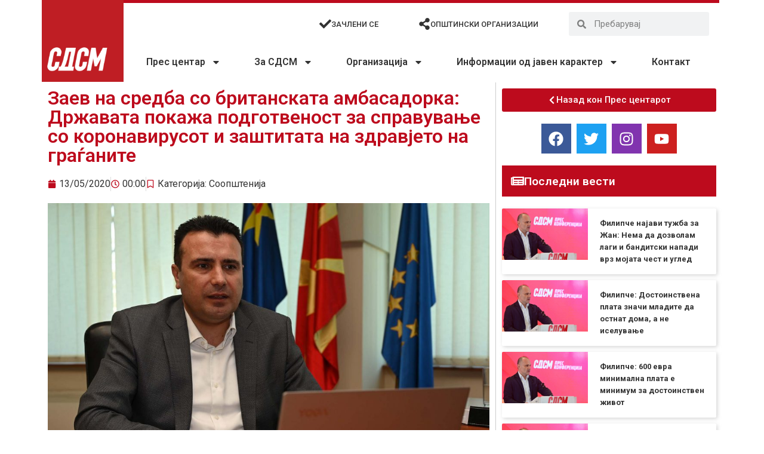

--- FILE ---
content_type: text/html; charset=UTF-8
request_url: https://sdsm.org.mk/soopstenija/3449
body_size: 25778
content:
<!doctype html>
<html lang="en-US">
<head>
<meta charset="UTF-8">
<meta name="viewport" content="width=device-width, initial-scale=1">
<link rel="profile" href="https://gmpg.org/xfn/11">
<meta name='robots' content='index, follow, max-image-preview:large, max-snippet:-1, max-video-preview:-1' />
<style>img:is([sizes="auto" i], [sizes^="auto," i]) { contain-intrinsic-size: 3000px 1500px }</style>
<!-- This site is optimized with the Yoast SEO plugin v26.0 - https://yoast.com/wordpress/plugins/seo/ -->
<title>Заев на средба со британската амбасадорка: Државата покажа подготвеност за справување со коронавирусот и заштитата на здравјето на граѓаните - СДСМ - Социјалдемократски сојуз на Македонија</title>
<link rel="canonical" href="https://sdsm.org.mk/soopstenija/3449" />
<meta property="og:locale" content="en_US" />
<meta property="og:type" content="article" />
<meta property="og:title" content="Заев на средба со британската амбасадорка: Државата покажа подготвеност за справување со коронавирусот и заштитата на здравјето на граѓаните - СДСМ - Социјалдемократски сојуз на Македонија" />
<meta property="og:description" content="Соопштение за јавност       Претседателот на СДСМ Зоран Заев денеска оствари видео средба со амбасадорката на Британија во Република Северна Македонија, Рејчел Галовеј. На средбата беше дискутирано за глобалната закана од пандемијата со коронавирусот, последиците од неа врз економијата, како и демократските процеси во Република Северна Македонија и претстојните парламентарни избори. Од страна [&hellip;]" />
<meta property="og:url" content="https://sdsm.org.mk/soopstenija/3449" />
<meta property="og:site_name" content="СДСМ - Социјалдемократски сојуз на Македонија" />
<meta property="article:publisher" content="https://www.facebook.com/SDSMakedonija/" />
<meta property="article:published_time" content="2020-05-12T22:00:00+00:00" />
<meta property="og:image" content="https://sdsm.org.mk/wp-content/uploads/2020/06/d0b7d0b0d0b5d0b2-d0bdd0b0-d181d180d0b5d0b4d0b1d0b0-d181d0be-d0b1d180d0b8d182d0b0d0bdd181d0bad0b0d182d0b0-d0b0d0bcd0b1d0b0d181d0b0d0b4_5ef75a50ab56e.jpeg" />
<meta property="og:image:width" content="2000" />
<meta property="og:image:height" content="1449" />
<meta property="og:image:type" content="image/jpeg" />
<meta name="author" content="sdsmitadmin" />
<meta name="twitter:card" content="summary_large_image" />
<meta name="twitter:creator" content="@sdsmakedonija" />
<meta name="twitter:site" content="@sdsmakedonija" />
<meta name="twitter:label1" content="Written by" />
<meta name="twitter:data1" content="sdsmitadmin" />
<script type="application/ld+json" class="yoast-schema-graph">{"@context":"https://schema.org","@graph":[{"@type":"Article","@id":"https://sdsm.org.mk/soopstenija/3449#article","isPartOf":{"@id":"https://sdsm.org.mk/soopstenija/3449"},"author":{"name":"sdsmitadmin","@id":"https://sdsm.org.mk/#/schema/person/3563bf5ac288047e2d896b7804e94bd8"},"headline":"Заев на средба со британската амбасадорка: Државата покажа подготвеност за справување со коронавирусот и заштитата на здравјето на граѓаните","datePublished":"2020-05-12T22:00:00+00:00","mainEntityOfPage":{"@id":"https://sdsm.org.mk/soopstenija/3449"},"wordCount":230,"publisher":{"@id":"https://sdsm.org.mk/#organization"},"image":{"@id":"https://sdsm.org.mk/soopstenija/3449#primaryimage"},"thumbnailUrl":"https://sdsm.org.mk/wp-content/uploads/2020/06/d0b7d0b0d0b5d0b2-d0bdd0b0-d181d180d0b5d0b4d0b1d0b0-d181d0be-d0b1d180d0b8d182d0b0d0bdd181d0bad0b0d182d0b0-d0b0d0bcd0b1d0b0d181d0b0d0b4_5ef75a50ab56e.jpeg","articleSection":["Соопштенија"],"inLanguage":"en-US"},{"@type":"WebPage","@id":"https://sdsm.org.mk/soopstenija/3449","url":"https://sdsm.org.mk/soopstenija/3449","name":"Заев на средба со британската амбасадорка: Државата покажа подготвеност за справување со коронавирусот и заштитата на здравјето на граѓаните - СДСМ - Социјалдемократски сојуз на Македонија","isPartOf":{"@id":"https://sdsm.org.mk/#website"},"primaryImageOfPage":{"@id":"https://sdsm.org.mk/soopstenija/3449#primaryimage"},"image":{"@id":"https://sdsm.org.mk/soopstenija/3449#primaryimage"},"thumbnailUrl":"https://sdsm.org.mk/wp-content/uploads/2020/06/d0b7d0b0d0b5d0b2-d0bdd0b0-d181d180d0b5d0b4d0b1d0b0-d181d0be-d0b1d180d0b8d182d0b0d0bdd181d0bad0b0d182d0b0-d0b0d0bcd0b1d0b0d181d0b0d0b4_5ef75a50ab56e.jpeg","datePublished":"2020-05-12T22:00:00+00:00","breadcrumb":{"@id":"https://sdsm.org.mk/soopstenija/3449#breadcrumb"},"inLanguage":"en-US","potentialAction":[{"@type":"ReadAction","target":["https://sdsm.org.mk/soopstenija/3449"]}]},{"@type":"ImageObject","inLanguage":"en-US","@id":"https://sdsm.org.mk/soopstenija/3449#primaryimage","url":"https://sdsm.org.mk/wp-content/uploads/2020/06/d0b7d0b0d0b5d0b2-d0bdd0b0-d181d180d0b5d0b4d0b1d0b0-d181d0be-d0b1d180d0b8d182d0b0d0bdd181d0bad0b0d182d0b0-d0b0d0bcd0b1d0b0d181d0b0d0b4_5ef75a50ab56e.jpeg","contentUrl":"https://sdsm.org.mk/wp-content/uploads/2020/06/d0b7d0b0d0b5d0b2-d0bdd0b0-d181d180d0b5d0b4d0b1d0b0-d181d0be-d0b1d180d0b8d182d0b0d0bdd181d0bad0b0d182d0b0-d0b0d0bcd0b1d0b0d181d0b0d0b4_5ef75a50ab56e.jpeg","width":2000,"height":1449},{"@type":"BreadcrumbList","@id":"https://sdsm.org.mk/soopstenija/3449#breadcrumb","itemListElement":[{"@type":"ListItem","position":1,"name":"Home","item":"https://sdsm.org.mk/"},{"@type":"ListItem","position":2,"name":"Заев на средба со британската амбасадорка: Државата покажа подготвеност за справување со коронавирусот и заштитата на здравјето на граѓаните"}]},{"@type":"WebSite","@id":"https://sdsm.org.mk/#website","url":"https://sdsm.org.mk/","name":"СДСМ - Социјалдемократски сојуз на Македонија","description":"Работиме здружено, солидарно, одлучно, храбро и со цврста верба, на реална Програма за заедничка и напредна Република Северна Македонија.","publisher":{"@id":"https://sdsm.org.mk/#organization"},"potentialAction":[{"@type":"SearchAction","target":{"@type":"EntryPoint","urlTemplate":"https://sdsm.org.mk/?s={search_term_string}"},"query-input":{"@type":"PropertyValueSpecification","valueRequired":true,"valueName":"search_term_string"}}],"inLanguage":"en-US"},{"@type":"Organization","@id":"https://sdsm.org.mk/#organization","name":"СДСМ - Социјалдемократски сојуз на Македонија","url":"https://sdsm.org.mk/","logo":{"@type":"ImageObject","inLanguage":"en-US","@id":"https://sdsm.org.mk/#/schema/logo/image/","url":"https://sdsm.org.mk/wp-content/uploads/2020/06/logo.png","contentUrl":"https://sdsm.org.mk/wp-content/uploads/2020/06/logo.png","width":1834,"height":1834,"caption":"СДСМ - Социјалдемократски сојуз на Македонија"},"image":{"@id":"https://sdsm.org.mk/#/schema/logo/image/"},"sameAs":["https://www.facebook.com/SDSMakedonija/","https://x.com/sdsmakedonija"]},{"@type":"Person","@id":"https://sdsm.org.mk/#/schema/person/3563bf5ac288047e2d896b7804e94bd8","name":"sdsmitadmin","sameAs":["https://blink.mk/"],"url":"https://sdsm.org.mk/author/sdsmitadmin"}]}</script>
<!-- / Yoast SEO plugin. -->
<link rel='dns-prefetch' href='//www.googletagmanager.com' />
<link rel="alternate" type="application/rss+xml" title="СДСМ - Социјалдемократски сојуз на Македонија &raquo; Feed" href="https://sdsm.org.mk/feed" />
<link rel="alternate" type="application/rss+xml" title="СДСМ - Социјалдемократски сојуз на Македонија &raquo; Comments Feed" href="https://sdsm.org.mk/comments/feed" />
<script>
window._wpemojiSettings = {"baseUrl":"https:\/\/s.w.org\/images\/core\/emoji\/16.0.1\/72x72\/","ext":".png","svgUrl":"https:\/\/s.w.org\/images\/core\/emoji\/16.0.1\/svg\/","svgExt":".svg","source":{"concatemoji":"https:\/\/sdsm.org.mk\/wp-includes\/js\/wp-emoji-release.min.js?ver=6.8.3"}};
/*! This file is auto-generated */
!function(s,n){var o,i,e;function c(e){try{var t={supportTests:e,timestamp:(new Date).valueOf()};sessionStorage.setItem(o,JSON.stringify(t))}catch(e){}}function p(e,t,n){e.clearRect(0,0,e.canvas.width,e.canvas.height),e.fillText(t,0,0);var t=new Uint32Array(e.getImageData(0,0,e.canvas.width,e.canvas.height).data),a=(e.clearRect(0,0,e.canvas.width,e.canvas.height),e.fillText(n,0,0),new Uint32Array(e.getImageData(0,0,e.canvas.width,e.canvas.height).data));return t.every(function(e,t){return e===a[t]})}function u(e,t){e.clearRect(0,0,e.canvas.width,e.canvas.height),e.fillText(t,0,0);for(var n=e.getImageData(16,16,1,1),a=0;a<n.data.length;a++)if(0!==n.data[a])return!1;return!0}function f(e,t,n,a){switch(t){case"flag":return n(e,"\ud83c\udff3\ufe0f\u200d\u26a7\ufe0f","\ud83c\udff3\ufe0f\u200b\u26a7\ufe0f")?!1:!n(e,"\ud83c\udde8\ud83c\uddf6","\ud83c\udde8\u200b\ud83c\uddf6")&&!n(e,"\ud83c\udff4\udb40\udc67\udb40\udc62\udb40\udc65\udb40\udc6e\udb40\udc67\udb40\udc7f","\ud83c\udff4\u200b\udb40\udc67\u200b\udb40\udc62\u200b\udb40\udc65\u200b\udb40\udc6e\u200b\udb40\udc67\u200b\udb40\udc7f");case"emoji":return!a(e,"\ud83e\udedf")}return!1}function g(e,t,n,a){var r="undefined"!=typeof WorkerGlobalScope&&self instanceof WorkerGlobalScope?new OffscreenCanvas(300,150):s.createElement("canvas"),o=r.getContext("2d",{willReadFrequently:!0}),i=(o.textBaseline="top",o.font="600 32px Arial",{});return e.forEach(function(e){i[e]=t(o,e,n,a)}),i}function t(e){var t=s.createElement("script");t.src=e,t.defer=!0,s.head.appendChild(t)}"undefined"!=typeof Promise&&(o="wpEmojiSettingsSupports",i=["flag","emoji"],n.supports={everything:!0,everythingExceptFlag:!0},e=new Promise(function(e){s.addEventListener("DOMContentLoaded",e,{once:!0})}),new Promise(function(t){var n=function(){try{var e=JSON.parse(sessionStorage.getItem(o));if("object"==typeof e&&"number"==typeof e.timestamp&&(new Date).valueOf()<e.timestamp+604800&&"object"==typeof e.supportTests)return e.supportTests}catch(e){}return null}();if(!n){if("undefined"!=typeof Worker&&"undefined"!=typeof OffscreenCanvas&&"undefined"!=typeof URL&&URL.createObjectURL&&"undefined"!=typeof Blob)try{var e="postMessage("+g.toString()+"("+[JSON.stringify(i),f.toString(),p.toString(),u.toString()].join(",")+"));",a=new Blob([e],{type:"text/javascript"}),r=new Worker(URL.createObjectURL(a),{name:"wpTestEmojiSupports"});return void(r.onmessage=function(e){c(n=e.data),r.terminate(),t(n)})}catch(e){}c(n=g(i,f,p,u))}t(n)}).then(function(e){for(var t in e)n.supports[t]=e[t],n.supports.everything=n.supports.everything&&n.supports[t],"flag"!==t&&(n.supports.everythingExceptFlag=n.supports.everythingExceptFlag&&n.supports[t]);n.supports.everythingExceptFlag=n.supports.everythingExceptFlag&&!n.supports.flag,n.DOMReady=!1,n.readyCallback=function(){n.DOMReady=!0}}).then(function(){return e}).then(function(){var e;n.supports.everything||(n.readyCallback(),(e=n.source||{}).concatemoji?t(e.concatemoji):e.wpemoji&&e.twemoji&&(t(e.twemoji),t(e.wpemoji)))}))}((window,document),window._wpemojiSettings);
</script>
<style id='wp-emoji-styles-inline-css'>
img.wp-smiley, img.emoji {
display: inline !important;
border: none !important;
box-shadow: none !important;
height: 1em !important;
width: 1em !important;
margin: 0 0.07em !important;
vertical-align: -0.1em !important;
background: none !important;
padding: 0 !important;
}
</style>
<!-- <link rel='stylesheet' id='wp-block-library-css' href='https://sdsm.org.mk/wp-includes/css/dist/block-library/style.min.css?ver=6.8.3' media='all' /> -->
<link rel="stylesheet" type="text/css" href="//sdsm.org.mk/wp-content/cache/wpfc-minified/30evguvt/40xn3.css" media="all"/>
<style id='global-styles-inline-css'>
:root{--wp--preset--aspect-ratio--square: 1;--wp--preset--aspect-ratio--4-3: 4/3;--wp--preset--aspect-ratio--3-4: 3/4;--wp--preset--aspect-ratio--3-2: 3/2;--wp--preset--aspect-ratio--2-3: 2/3;--wp--preset--aspect-ratio--16-9: 16/9;--wp--preset--aspect-ratio--9-16: 9/16;--wp--preset--color--black: #000000;--wp--preset--color--cyan-bluish-gray: #abb8c3;--wp--preset--color--white: #ffffff;--wp--preset--color--pale-pink: #f78da7;--wp--preset--color--vivid-red: #cf2e2e;--wp--preset--color--luminous-vivid-orange: #ff6900;--wp--preset--color--luminous-vivid-amber: #fcb900;--wp--preset--color--light-green-cyan: #7bdcb5;--wp--preset--color--vivid-green-cyan: #00d084;--wp--preset--color--pale-cyan-blue: #8ed1fc;--wp--preset--color--vivid-cyan-blue: #0693e3;--wp--preset--color--vivid-purple: #9b51e0;--wp--preset--gradient--vivid-cyan-blue-to-vivid-purple: linear-gradient(135deg,rgba(6,147,227,1) 0%,rgb(155,81,224) 100%);--wp--preset--gradient--light-green-cyan-to-vivid-green-cyan: linear-gradient(135deg,rgb(122,220,180) 0%,rgb(0,208,130) 100%);--wp--preset--gradient--luminous-vivid-amber-to-luminous-vivid-orange: linear-gradient(135deg,rgba(252,185,0,1) 0%,rgba(255,105,0,1) 100%);--wp--preset--gradient--luminous-vivid-orange-to-vivid-red: linear-gradient(135deg,rgba(255,105,0,1) 0%,rgb(207,46,46) 100%);--wp--preset--gradient--very-light-gray-to-cyan-bluish-gray: linear-gradient(135deg,rgb(238,238,238) 0%,rgb(169,184,195) 100%);--wp--preset--gradient--cool-to-warm-spectrum: linear-gradient(135deg,rgb(74,234,220) 0%,rgb(151,120,209) 20%,rgb(207,42,186) 40%,rgb(238,44,130) 60%,rgb(251,105,98) 80%,rgb(254,248,76) 100%);--wp--preset--gradient--blush-light-purple: linear-gradient(135deg,rgb(255,206,236) 0%,rgb(152,150,240) 100%);--wp--preset--gradient--blush-bordeaux: linear-gradient(135deg,rgb(254,205,165) 0%,rgb(254,45,45) 50%,rgb(107,0,62) 100%);--wp--preset--gradient--luminous-dusk: linear-gradient(135deg,rgb(255,203,112) 0%,rgb(199,81,192) 50%,rgb(65,88,208) 100%);--wp--preset--gradient--pale-ocean: linear-gradient(135deg,rgb(255,245,203) 0%,rgb(182,227,212) 50%,rgb(51,167,181) 100%);--wp--preset--gradient--electric-grass: linear-gradient(135deg,rgb(202,248,128) 0%,rgb(113,206,126) 100%);--wp--preset--gradient--midnight: linear-gradient(135deg,rgb(2,3,129) 0%,rgb(40,116,252) 100%);--wp--preset--font-size--small: 13px;--wp--preset--font-size--medium: 20px;--wp--preset--font-size--large: 36px;--wp--preset--font-size--x-large: 42px;--wp--preset--spacing--20: 0.44rem;--wp--preset--spacing--30: 0.67rem;--wp--preset--spacing--40: 1rem;--wp--preset--spacing--50: 1.5rem;--wp--preset--spacing--60: 2.25rem;--wp--preset--spacing--70: 3.38rem;--wp--preset--spacing--80: 5.06rem;--wp--preset--shadow--natural: 6px 6px 9px rgba(0, 0, 0, 0.2);--wp--preset--shadow--deep: 12px 12px 50px rgba(0, 0, 0, 0.4);--wp--preset--shadow--sharp: 6px 6px 0px rgba(0, 0, 0, 0.2);--wp--preset--shadow--outlined: 6px 6px 0px -3px rgba(255, 255, 255, 1), 6px 6px rgba(0, 0, 0, 1);--wp--preset--shadow--crisp: 6px 6px 0px rgba(0, 0, 0, 1);}:root { --wp--style--global--content-size: 800px;--wp--style--global--wide-size: 1200px; }:where(body) { margin: 0; }.wp-site-blocks > .alignleft { float: left; margin-right: 2em; }.wp-site-blocks > .alignright { float: right; margin-left: 2em; }.wp-site-blocks > .aligncenter { justify-content: center; margin-left: auto; margin-right: auto; }:where(.wp-site-blocks) > * { margin-block-start: 24px; margin-block-end: 0; }:where(.wp-site-blocks) > :first-child { margin-block-start: 0; }:where(.wp-site-blocks) > :last-child { margin-block-end: 0; }:root { --wp--style--block-gap: 24px; }:root :where(.is-layout-flow) > :first-child{margin-block-start: 0;}:root :where(.is-layout-flow) > :last-child{margin-block-end: 0;}:root :where(.is-layout-flow) > *{margin-block-start: 24px;margin-block-end: 0;}:root :where(.is-layout-constrained) > :first-child{margin-block-start: 0;}:root :where(.is-layout-constrained) > :last-child{margin-block-end: 0;}:root :where(.is-layout-constrained) > *{margin-block-start: 24px;margin-block-end: 0;}:root :where(.is-layout-flex){gap: 24px;}:root :where(.is-layout-grid){gap: 24px;}.is-layout-flow > .alignleft{float: left;margin-inline-start: 0;margin-inline-end: 2em;}.is-layout-flow > .alignright{float: right;margin-inline-start: 2em;margin-inline-end: 0;}.is-layout-flow > .aligncenter{margin-left: auto !important;margin-right: auto !important;}.is-layout-constrained > .alignleft{float: left;margin-inline-start: 0;margin-inline-end: 2em;}.is-layout-constrained > .alignright{float: right;margin-inline-start: 2em;margin-inline-end: 0;}.is-layout-constrained > .aligncenter{margin-left: auto !important;margin-right: auto !important;}.is-layout-constrained > :where(:not(.alignleft):not(.alignright):not(.alignfull)){max-width: var(--wp--style--global--content-size);margin-left: auto !important;margin-right: auto !important;}.is-layout-constrained > .alignwide{max-width: var(--wp--style--global--wide-size);}body .is-layout-flex{display: flex;}.is-layout-flex{flex-wrap: wrap;align-items: center;}.is-layout-flex > :is(*, div){margin: 0;}body .is-layout-grid{display: grid;}.is-layout-grid > :is(*, div){margin: 0;}body{padding-top: 0px;padding-right: 0px;padding-bottom: 0px;padding-left: 0px;}a:where(:not(.wp-element-button)){text-decoration: underline;}:root :where(.wp-element-button, .wp-block-button__link){background-color: #32373c;border-width: 0;color: #fff;font-family: inherit;font-size: inherit;line-height: inherit;padding: calc(0.667em + 2px) calc(1.333em + 2px);text-decoration: none;}.has-black-color{color: var(--wp--preset--color--black) !important;}.has-cyan-bluish-gray-color{color: var(--wp--preset--color--cyan-bluish-gray) !important;}.has-white-color{color: var(--wp--preset--color--white) !important;}.has-pale-pink-color{color: var(--wp--preset--color--pale-pink) !important;}.has-vivid-red-color{color: var(--wp--preset--color--vivid-red) !important;}.has-luminous-vivid-orange-color{color: var(--wp--preset--color--luminous-vivid-orange) !important;}.has-luminous-vivid-amber-color{color: var(--wp--preset--color--luminous-vivid-amber) !important;}.has-light-green-cyan-color{color: var(--wp--preset--color--light-green-cyan) !important;}.has-vivid-green-cyan-color{color: var(--wp--preset--color--vivid-green-cyan) !important;}.has-pale-cyan-blue-color{color: var(--wp--preset--color--pale-cyan-blue) !important;}.has-vivid-cyan-blue-color{color: var(--wp--preset--color--vivid-cyan-blue) !important;}.has-vivid-purple-color{color: var(--wp--preset--color--vivid-purple) !important;}.has-black-background-color{background-color: var(--wp--preset--color--black) !important;}.has-cyan-bluish-gray-background-color{background-color: var(--wp--preset--color--cyan-bluish-gray) !important;}.has-white-background-color{background-color: var(--wp--preset--color--white) !important;}.has-pale-pink-background-color{background-color: var(--wp--preset--color--pale-pink) !important;}.has-vivid-red-background-color{background-color: var(--wp--preset--color--vivid-red) !important;}.has-luminous-vivid-orange-background-color{background-color: var(--wp--preset--color--luminous-vivid-orange) !important;}.has-luminous-vivid-amber-background-color{background-color: var(--wp--preset--color--luminous-vivid-amber) !important;}.has-light-green-cyan-background-color{background-color: var(--wp--preset--color--light-green-cyan) !important;}.has-vivid-green-cyan-background-color{background-color: var(--wp--preset--color--vivid-green-cyan) !important;}.has-pale-cyan-blue-background-color{background-color: var(--wp--preset--color--pale-cyan-blue) !important;}.has-vivid-cyan-blue-background-color{background-color: var(--wp--preset--color--vivid-cyan-blue) !important;}.has-vivid-purple-background-color{background-color: var(--wp--preset--color--vivid-purple) !important;}.has-black-border-color{border-color: var(--wp--preset--color--black) !important;}.has-cyan-bluish-gray-border-color{border-color: var(--wp--preset--color--cyan-bluish-gray) !important;}.has-white-border-color{border-color: var(--wp--preset--color--white) !important;}.has-pale-pink-border-color{border-color: var(--wp--preset--color--pale-pink) !important;}.has-vivid-red-border-color{border-color: var(--wp--preset--color--vivid-red) !important;}.has-luminous-vivid-orange-border-color{border-color: var(--wp--preset--color--luminous-vivid-orange) !important;}.has-luminous-vivid-amber-border-color{border-color: var(--wp--preset--color--luminous-vivid-amber) !important;}.has-light-green-cyan-border-color{border-color: var(--wp--preset--color--light-green-cyan) !important;}.has-vivid-green-cyan-border-color{border-color: var(--wp--preset--color--vivid-green-cyan) !important;}.has-pale-cyan-blue-border-color{border-color: var(--wp--preset--color--pale-cyan-blue) !important;}.has-vivid-cyan-blue-border-color{border-color: var(--wp--preset--color--vivid-cyan-blue) !important;}.has-vivid-purple-border-color{border-color: var(--wp--preset--color--vivid-purple) !important;}.has-vivid-cyan-blue-to-vivid-purple-gradient-background{background: var(--wp--preset--gradient--vivid-cyan-blue-to-vivid-purple) !important;}.has-light-green-cyan-to-vivid-green-cyan-gradient-background{background: var(--wp--preset--gradient--light-green-cyan-to-vivid-green-cyan) !important;}.has-luminous-vivid-amber-to-luminous-vivid-orange-gradient-background{background: var(--wp--preset--gradient--luminous-vivid-amber-to-luminous-vivid-orange) !important;}.has-luminous-vivid-orange-to-vivid-red-gradient-background{background: var(--wp--preset--gradient--luminous-vivid-orange-to-vivid-red) !important;}.has-very-light-gray-to-cyan-bluish-gray-gradient-background{background: var(--wp--preset--gradient--very-light-gray-to-cyan-bluish-gray) !important;}.has-cool-to-warm-spectrum-gradient-background{background: var(--wp--preset--gradient--cool-to-warm-spectrum) !important;}.has-blush-light-purple-gradient-background{background: var(--wp--preset--gradient--blush-light-purple) !important;}.has-blush-bordeaux-gradient-background{background: var(--wp--preset--gradient--blush-bordeaux) !important;}.has-luminous-dusk-gradient-background{background: var(--wp--preset--gradient--luminous-dusk) !important;}.has-pale-ocean-gradient-background{background: var(--wp--preset--gradient--pale-ocean) !important;}.has-electric-grass-gradient-background{background: var(--wp--preset--gradient--electric-grass) !important;}.has-midnight-gradient-background{background: var(--wp--preset--gradient--midnight) !important;}.has-small-font-size{font-size: var(--wp--preset--font-size--small) !important;}.has-medium-font-size{font-size: var(--wp--preset--font-size--medium) !important;}.has-large-font-size{font-size: var(--wp--preset--font-size--large) !important;}.has-x-large-font-size{font-size: var(--wp--preset--font-size--x-large) !important;}
:root :where(.wp-block-pullquote){font-size: 1.5em;line-height: 1.6;}
</style>
<!-- <link rel='stylesheet' id='htbbootstrap-css' href='https://sdsm.org.mk/wp-content/plugins/ht-mega-for-elementor/assets/css/htbbootstrap.css?ver=2.9.6' media='all' /> -->
<!-- <link rel='stylesheet' id='font-awesome-css' href='https://sdsm.org.mk/wp-content/plugins/elementor/assets/lib/font-awesome/css/font-awesome.min.css?ver=4.7.0' media='all' /> -->
<!-- <link rel='stylesheet' id='htmega-animation-css' href='https://sdsm.org.mk/wp-content/plugins/ht-mega-for-elementor/assets/css/animation.css?ver=2.9.6' media='all' /> -->
<!-- <link rel='stylesheet' id='htmega-keyframes-css' href='https://sdsm.org.mk/wp-content/plugins/ht-mega-for-elementor/assets/css/htmega-keyframes.css?ver=2.9.6' media='all' /> -->
<!-- <link rel='stylesheet' id='htmega-global-style-css' href='https://sdsm.org.mk/wp-content/plugins/ht-mega-for-elementor/assets/css/htmega-global-style.css?ver=2.9.6' media='all' /> -->
<!-- <link rel='stylesheet' id='hello-elementor-css' href='https://sdsm.org.mk/wp-content/themes/hello-elementor/assets/css/reset.css?ver=3.4.4' media='all' /> -->
<!-- <link rel='stylesheet' id='hello-elementor-theme-style-css' href='https://sdsm.org.mk/wp-content/themes/hello-elementor/assets/css/theme.css?ver=3.4.4' media='all' /> -->
<!-- <link rel='stylesheet' id='hello-elementor-header-footer-css' href='https://sdsm.org.mk/wp-content/themes/hello-elementor/assets/css/header-footer.css?ver=3.4.4' media='all' /> -->
<!-- <link rel='stylesheet' id='elementor-frontend-css' href='https://sdsm.org.mk/wp-content/plugins/elementor/assets/css/frontend.min.css?ver=3.32.2' media='all' /> -->
<!-- <link rel='stylesheet' id='eael-general-css' href='https://sdsm.org.mk/wp-content/plugins/essential-addons-for-elementor-lite/assets/front-end/css/view/general.min.css?ver=6.3.2' media='all' /> -->
<!-- <link rel='stylesheet' id='eael-7-css' href='https://sdsm.org.mk/wp-content/uploads/essential-addons-elementor/eael-7.css?ver=1589328000' media='all' /> -->
<!-- <link rel='stylesheet' id='widget-image-css' href='https://sdsm.org.mk/wp-content/plugins/elementor/assets/css/widget-image.min.css?ver=3.32.2' media='all' /> -->
<!-- <link rel='stylesheet' id='widget-nav-menu-css' href='https://sdsm.org.mk/wp-content/plugins/elementor-pro/assets/css/widget-nav-menu.min.css?ver=3.32.1' media='all' /> -->
<!-- <link rel='stylesheet' id='widget-icon-box-css' href='https://sdsm.org.mk/wp-content/plugins/elementor/assets/css/widget-icon-box.min.css?ver=3.32.2' media='all' /> -->
<!-- <link rel='stylesheet' id='widget-search-form-css' href='https://sdsm.org.mk/wp-content/plugins/elementor-pro/assets/css/widget-search-form.min.css?ver=3.32.1' media='all' /> -->
<!-- <link rel='stylesheet' id='widget-icon-list-css' href='https://sdsm.org.mk/wp-content/plugins/elementor/assets/css/widget-icon-list.min.css?ver=3.32.2' media='all' /> -->
<!-- <link rel='stylesheet' id='widget-heading-css' href='https://sdsm.org.mk/wp-content/plugins/elementor/assets/css/widget-heading.min.css?ver=3.32.2' media='all' /> -->
<!-- <link rel='stylesheet' id='widget-post-info-css' href='https://sdsm.org.mk/wp-content/plugins/elementor-pro/assets/css/widget-post-info.min.css?ver=3.32.1' media='all' /> -->
<!-- <link rel='stylesheet' id='widget-share-buttons-css' href='https://sdsm.org.mk/wp-content/plugins/elementor-pro/assets/css/widget-share-buttons.min.css?ver=3.32.1' media='all' /> -->
<!-- <link rel='stylesheet' id='e-apple-webkit-css' href='https://sdsm.org.mk/wp-content/plugins/elementor/assets/css/conditionals/apple-webkit.min.css?ver=3.32.2' media='all' /> -->
<!-- <link rel='stylesheet' id='widget-post-navigation-css' href='https://sdsm.org.mk/wp-content/plugins/elementor-pro/assets/css/widget-post-navigation.min.css?ver=3.32.1' media='all' /> -->
<!-- <link rel='stylesheet' id='widget-social-icons-css' href='https://sdsm.org.mk/wp-content/plugins/elementor/assets/css/widget-social-icons.min.css?ver=3.32.2' media='all' /> -->
<!-- <link rel='stylesheet' id='widget-posts-css' href='https://sdsm.org.mk/wp-content/plugins/elementor-pro/assets/css/widget-posts.min.css?ver=3.32.1' media='all' /> -->
<link rel="stylesheet" type="text/css" href="//sdsm.org.mk/wp-content/cache/wpfc-minified/9atzdt28/40xn3.css" media="all"/>
<link rel='stylesheet' id='elementor-post-8-css' href='https://sdsm.org.mk/wp-content/uploads/elementor/css/post-8.css?ver=1766309361' media='all' />
<link rel='stylesheet' id='elementor-post-7-css' href='https://sdsm.org.mk/wp-content/uploads/elementor/css/post-7.css?ver=1766309361' media='all' />
<link rel='stylesheet' id='elementor-post-231-css' href='https://sdsm.org.mk/wp-content/uploads/elementor/css/post-231.css?ver=1766309361' media='all' />
<link rel='stylesheet' id='elementor-post-257-css' href='https://sdsm.org.mk/wp-content/uploads/elementor/css/post-257.css?ver=1766309404' media='all' />
<link rel='stylesheet' id='elementor-gf-roboto-css' href='https://fonts.googleapis.com/css?family=Roboto:100,100italic,200,200italic,300,300italic,400,400italic,500,500italic,600,600italic,700,700italic,800,800italic,900,900italic&#038;display=auto' media='all' />
<link rel='stylesheet' id='elementor-gf-robotoslab-css' href='https://fonts.googleapis.com/css?family=Roboto+Slab:100,100italic,200,200italic,300,300italic,400,400italic,500,500italic,600,600italic,700,700italic,800,800italic,900,900italic&#038;display=auto' media='all' />
<link rel='stylesheet' id='elementor-gf-robotocondensed-css' href='https://fonts.googleapis.com/css?family=Roboto+Condensed:100,100italic,200,200italic,300,300italic,400,400italic,500,500italic,600,600italic,700,700italic,800,800italic,900,900italic&#038;display=auto' media='all' />
<script src='//sdsm.org.mk/wp-content/cache/wpfc-minified/l0h3wjuf/40xn3.js' type="text/javascript"></script>
<!-- <script src="https://sdsm.org.mk/wp-includes/js/jquery/jquery.min.js?ver=3.7.1" id="jquery-core-js"></script> -->
<!-- <script src="https://sdsm.org.mk/wp-includes/js/jquery/jquery-migrate.min.js?ver=3.4.1" id="jquery-migrate-js"></script> -->
<link rel="https://api.w.org/" href="https://sdsm.org.mk/wp-json/" /><link rel="alternate" title="JSON" type="application/json" href="https://sdsm.org.mk/wp-json/wp/v2/posts/3449" /><link rel="EditURI" type="application/rsd+xml" title="RSD" href="https://sdsm.org.mk/xmlrpc.php?rsd" />
<meta name="generator" content="WordPress 6.8.3" />
<link rel='shortlink' href='https://sdsm.org.mk/?p=3449' />
<link rel="alternate" title="oEmbed (JSON)" type="application/json+oembed" href="https://sdsm.org.mk/wp-json/oembed/1.0/embed?url=https%3A%2F%2Fsdsm.org.mk%2Fsoopstenija%2F3449" />
<link rel="alternate" title="oEmbed (XML)" type="text/xml+oembed" href="https://sdsm.org.mk/wp-json/oembed/1.0/embed?url=https%3A%2F%2Fsdsm.org.mk%2Fsoopstenija%2F3449&#038;format=xml" />
<meta name="generator" content="Site Kit by Google 1.162.1" /><meta name="generator" content="Elementor 3.32.2; features: e_font_icon_svg, additional_custom_breakpoints; settings: css_print_method-external, google_font-enabled, font_display-auto">
<meta property="fb:app_id" content="3350056498346268" />			<style>
.e-con.e-parent:nth-of-type(n+4):not(.e-lazyloaded):not(.e-no-lazyload),
.e-con.e-parent:nth-of-type(n+4):not(.e-lazyloaded):not(.e-no-lazyload) * {
background-image: none !important;
}
@media screen and (max-height: 1024px) {
.e-con.e-parent:nth-of-type(n+3):not(.e-lazyloaded):not(.e-no-lazyload),
.e-con.e-parent:nth-of-type(n+3):not(.e-lazyloaded):not(.e-no-lazyload) * {
background-image: none !important;
}
}
@media screen and (max-height: 640px) {
.e-con.e-parent:nth-of-type(n+2):not(.e-lazyloaded):not(.e-no-lazyload),
.e-con.e-parent:nth-of-type(n+2):not(.e-lazyloaded):not(.e-no-lazyload) * {
background-image: none !important;
}
}
</style>
<link rel="icon" href="https://sdsm.org.mk/wp-content/uploads/2020/06/cropped-logo-32x32.png" sizes="32x32" />
<link rel="icon" href="https://sdsm.org.mk/wp-content/uploads/2020/06/cropped-logo-192x192.png" sizes="192x192" />
<link rel="apple-touch-icon" href="https://sdsm.org.mk/wp-content/uploads/2020/06/cropped-logo-180x180.png" />
<meta name="msapplication-TileImage" content="https://sdsm.org.mk/wp-content/uploads/2020/06/cropped-logo-270x270.png" />
</head>
<body class="wp-singular post-template-default single single-post postid-3449 single-format-standard wp-custom-logo wp-embed-responsive wp-theme-hello-elementor hello-elementor-default elementor-default elementor-kit-8 elementor-page-257">
<a class="skip-link screen-reader-text" href="#content">Skip to content</a>
<header data-elementor-type="header" data-elementor-id="7" class="elementor elementor-7 elementor-location-header" data-elementor-post-type="elementor_library">
<section class="elementor-section elementor-top-section elementor-element elementor-element-14fa2b5 elementor-hidden-phone elementor-section-boxed elementor-section-height-default elementor-section-height-default" data-id="14fa2b5" data-element_type="section">
<div class="elementor-container elementor-column-gap-default">
<div class="elementor-column elementor-col-33 elementor-top-column elementor-element elementor-element-a9720a9" data-id="a9720a9" data-element_type="column">
<div class="elementor-widget-wrap elementor-element-populated">
<div class="elementor-element elementor-element-e31bb7d elementor-widget elementor-widget-theme-site-logo elementor-widget-image" data-id="e31bb7d" data-element_type="widget" data-widget_type="theme-site-logo.default">
<div class="elementor-widget-container">
<a href="https://sdsm.org.mk">
<img width="1834" height="1834" src="https://sdsm.org.mk/wp-content/uploads/2020/06/logo.png" class="attachment-full size-full wp-image-9" alt="" srcset="https://sdsm.org.mk/wp-content/uploads/2020/06/logo.png 1834w, https://sdsm.org.mk/wp-content/uploads/2020/06/logo-300x300.png 300w, https://sdsm.org.mk/wp-content/uploads/2020/06/logo-1024x1024.png 1024w, https://sdsm.org.mk/wp-content/uploads/2020/06/logo-150x150.png 150w, https://sdsm.org.mk/wp-content/uploads/2020/06/logo-768x768.png 768w, https://sdsm.org.mk/wp-content/uploads/2020/06/logo-1536x1536.png 1536w" sizes="(max-width: 1834px) 100vw, 1834px" />				</a>
</div>
</div>
</div>
</div>
<div class="elementor-column elementor-col-66 elementor-top-column elementor-element elementor-element-a74f7c3" data-id="a74f7c3" data-element_type="column">
<div class="elementor-widget-wrap elementor-element-populated">
<section class="elementor-section elementor-inner-section elementor-element elementor-element-c6cb650 elementor-section-content-middle elementor-section-boxed elementor-section-height-default elementor-section-height-default" data-id="c6cb650" data-element_type="section">
<div class="elementor-container elementor-column-gap-narrow">
<div class="elementor-column elementor-col-25 elementor-inner-column elementor-element elementor-element-ff11e7b" data-id="ff11e7b" data-element_type="column">
<div class="elementor-widget-wrap elementor-element-populated">
</div>
</div>
<div class="elementor-column elementor-col-25 elementor-inner-column elementor-element elementor-element-6cd251f" data-id="6cd251f" data-element_type="column">
<div class="elementor-widget-wrap elementor-element-populated">
<div class="elementor-element elementor-element-2e32ef1 elementor-position-left elementor-view-default elementor-mobile-position-top elementor-widget elementor-widget-icon-box" data-id="2e32ef1" data-element_type="widget" data-widget_type="icon-box.default">
<div class="elementor-widget-container">
<div class="elementor-icon-box-wrapper">
<div class="elementor-icon-box-icon">
<a href="https://sdsm.org.mk/zacleni-se" class="elementor-icon" tabindex="-1" aria-label="Зачлени се">
<svg aria-hidden="true" class="e-font-icon-svg e-fas-check" viewBox="0 0 512 512" xmlns="http://www.w3.org/2000/svg"><path d="M173.898 439.404l-166.4-166.4c-9.997-9.997-9.997-26.206 0-36.204l36.203-36.204c9.997-9.998 26.207-9.998 36.204 0L192 312.69 432.095 72.596c9.997-9.997 26.207-9.997 36.204 0l36.203 36.204c9.997 9.997 9.997 26.206 0 36.204l-294.4 294.401c-9.998 9.997-26.207 9.997-36.204-.001z"></path></svg>				</a>
</div>
<div class="elementor-icon-box-content">
<div class="elementor-icon-box-title">
<a href="https://sdsm.org.mk/zacleni-se" >
Зачлени се						</a>
</div>
</div>
</div>
</div>
</div>
</div>
</div>
<div class="elementor-column elementor-col-25 elementor-inner-column elementor-element elementor-element-d35fb97" data-id="d35fb97" data-element_type="column">
<div class="elementor-widget-wrap elementor-element-populated">
<div class="elementor-element elementor-element-f856e20 elementor-position-left elementor-view-default elementor-mobile-position-top elementor-widget elementor-widget-icon-box" data-id="f856e20" data-element_type="widget" data-widget_type="icon-box.default">
<div class="elementor-widget-container">
<div class="elementor-icon-box-wrapper">
<div class="elementor-icon-box-icon">
<a href="https://sdsm.org.mk/organizacija/organi/oo" class="elementor-icon" tabindex="-1" aria-label="Општински организации">
<svg aria-hidden="true" class="e-font-icon-svg e-fas-share-alt" viewBox="0 0 448 512" xmlns="http://www.w3.org/2000/svg"><path d="M352 320c-22.608 0-43.387 7.819-59.79 20.895l-102.486-64.054a96.551 96.551 0 0 0 0-41.683l102.486-64.054C308.613 184.181 329.392 192 352 192c53.019 0 96-42.981 96-96S405.019 0 352 0s-96 42.981-96 96c0 7.158.79 14.13 2.276 20.841L155.79 180.895C139.387 167.819 118.608 160 96 160c-53.019 0-96 42.981-96 96s42.981 96 96 96c22.608 0 43.387-7.819 59.79-20.895l102.486 64.054A96.301 96.301 0 0 0 256 416c0 53.019 42.981 96 96 96s96-42.981 96-96-42.981-96-96-96z"></path></svg>				</a>
</div>
<div class="elementor-icon-box-content">
<div class="elementor-icon-box-title">
<a href="https://sdsm.org.mk/organizacija/organi/oo" >
Општински организации						</a>
</div>
</div>
</div>
</div>
</div>
</div>
</div>
<div class="elementor-column elementor-col-25 elementor-inner-column elementor-element elementor-element-90ec115" data-id="90ec115" data-element_type="column">
<div class="elementor-widget-wrap elementor-element-populated">
<div class="elementor-element elementor-element-287ccb2 elementor-search-form--skin-minimal elementor-widget elementor-widget-search-form" data-id="287ccb2" data-element_type="widget" data-settings="{&quot;skin&quot;:&quot;minimal&quot;}" data-widget_type="search-form.default">
<div class="elementor-widget-container">
<search role="search">
<form class="elementor-search-form" action="https://sdsm.org.mk" method="get">
<div class="elementor-search-form__container">
<label class="elementor-screen-only" for="elementor-search-form-287ccb2">Search</label>
<div class="elementor-search-form__icon">
<div class="e-font-icon-svg-container"><svg aria-hidden="true" class="e-font-icon-svg e-fas-search" viewBox="0 0 512 512" xmlns="http://www.w3.org/2000/svg"><path d="M505 442.7L405.3 343c-4.5-4.5-10.6-7-17-7H372c27.6-35.3 44-79.7 44-128C416 93.1 322.9 0 208 0S0 93.1 0 208s93.1 208 208 208c48.3 0 92.7-16.4 128-44v16.3c0 6.4 2.5 12.5 7 17l99.7 99.7c9.4 9.4 24.6 9.4 33.9 0l28.3-28.3c9.4-9.4 9.4-24.6.1-34zM208 336c-70.7 0-128-57.2-128-128 0-70.7 57.2-128 128-128 70.7 0 128 57.2 128 128 0 70.7-57.2 128-128 128z"></path></svg></div>							<span class="elementor-screen-only">Search</span>
</div>
<input id="elementor-search-form-287ccb2" placeholder="Пребарувај" class="elementor-search-form__input" type="search" name="s" value="">
</div>
</form>
</search>
</div>
</div>
</div>
</div>
</div>
</section>
<div class="elementor-element elementor-element-0364a4d elementor-nav-menu__align-justify elementor-nav-menu--dropdown-none elementor-hidden-phone elementor-widget elementor-widget-nav-menu" data-id="0364a4d" data-element_type="widget" data-settings="{&quot;layout&quot;:&quot;horizontal&quot;,&quot;submenu_icon&quot;:{&quot;value&quot;:&quot;&lt;svg aria-hidden=\&quot;true\&quot; class=\&quot;e-font-icon-svg e-fas-caret-down\&quot; viewBox=\&quot;0 0 320 512\&quot; xmlns=\&quot;http:\/\/www.w3.org\/2000\/svg\&quot;&gt;&lt;path d=\&quot;M31.3 192h257.3c17.8 0 26.7 21.5 14.1 34.1L174.1 354.8c-7.8 7.8-20.5 7.8-28.3 0L17.2 226.1C4.6 213.5 13.5 192 31.3 192z\&quot;&gt;&lt;\/path&gt;&lt;\/svg&gt;&quot;,&quot;library&quot;:&quot;fa-solid&quot;}}" data-widget_type="nav-menu.default">
<div class="elementor-widget-container">
<nav aria-label="Menu" class="elementor-nav-menu--main elementor-nav-menu__container elementor-nav-menu--layout-horizontal e--pointer-underline e--animation-fade">
<ul id="menu-1-0364a4d" class="elementor-nav-menu"><li class="menu-item menu-item-type-post_type menu-item-object-page menu-item-has-children menu-item-134"><a href="https://sdsm.org.mk/press" class="elementor-item">Прес центар</a>
<ul class="sub-menu elementor-nav-menu--dropdown">
<li class="menu-item menu-item-type-post_type menu-item-object-page menu-item-519"><a href="https://sdsm.org.mk/press/pres-konferencii" class="elementor-sub-item">Прес-конференции</a></li>
<li class="menu-item menu-item-type-post_type menu-item-object-page menu-item-515"><a href="https://sdsm.org.mk/press/soopshtenija" class="elementor-sub-item">Соопштенија</a></li>
<li class="menu-item menu-item-type-post_type menu-item-object-page menu-item-518"><a href="https://sdsm.org.mk/press/obrakjanja" class="elementor-sub-item">Обраќања</a></li>
<li class="menu-item menu-item-type-post_type menu-item-object-page menu-item-516"><a href="https://sdsm.org.mk/press/intervjua" class="elementor-sub-item">Став/Интервјуа</a></li>
<li class="menu-item menu-item-type-post_type menu-item-object-page menu-item-1282"><a href="https://sdsm.org.mk/press/%d0%bd%d0%b0%d1%98%d0%b0%d0%b2%d0%b8" class="elementor-sub-item">Најави</a></li>
<li class="menu-item menu-item-type-post_type menu-item-object-page menu-item-135"><a href="https://sdsm.org.mk/press/portparol" class="elementor-sub-item">Портпарол</a></li>
</ul>
</li>
<li class="menu-item menu-item-type-post_type menu-item-object-page menu-item-has-children menu-item-111"><a href="https://sdsm.org.mk/sdsm" class="elementor-item">За СДСМ</a>
<ul class="sub-menu elementor-nav-menu--dropdown">
<li class="menu-item menu-item-type-post_type menu-item-object-page menu-item-113"><a href="https://sdsm.org.mk/sdsm/koi-sme-nie" class="elementor-sub-item">Кои сме ние?</a></li>
<li class="menu-item menu-item-type-post_type menu-item-object-page menu-item-114"><a href="https://sdsm.org.mk/sdsm/za-gragjanite" class="elementor-sub-item">СДСМ за граѓаните</a></li>
<li class="menu-item menu-item-type-post_type menu-item-object-page menu-item-20581"><a href="https://sdsm.org.mk/sdsm/izvestai" class="elementor-sub-item">Годишни извештаи</a></li>
<li class="menu-item menu-item-type-post_type menu-item-object-page menu-item-42349"><a href="https://sdsm.org.mk/finansiski-izveshtai/godisni-smetki" class="elementor-sub-item">Годишни сметки</a></li>
<li class="menu-item menu-item-type-post_type menu-item-object-page menu-item-115"><a href="https://sdsm.org.mk/sdsm/statut" class="elementor-sub-item">Статут на партијата</a></li>
<li class="menu-item menu-item-type-post_type menu-item-object-page menu-item-116"><a href="https://sdsm.org.mk/sdsm/istorija" class="elementor-sub-item">Историја на партијата</a></li>
</ul>
</li>
<li class="menu-item menu-item-type-post_type menu-item-object-page menu-item-has-children menu-item-118"><a href="https://sdsm.org.mk/organizacija" class="elementor-item">Организација</a>
<ul class="sub-menu elementor-nav-menu--dropdown">
<li class="menu-item menu-item-type-post_type menu-item-object-page menu-item-131"><a href="https://sdsm.org.mk/organizacija/pretsedatel" class="elementor-sub-item">Претседател</a></li>
<li class="menu-item menu-item-type-post_type menu-item-object-page menu-item-120"><a href="https://sdsm.org.mk/organizacija/zam-pretsedatel" class="elementor-sub-item">Заменик претседател</a></li>
<li class="menu-item menu-item-type-post_type menu-item-object-page menu-item-119"><a href="https://sdsm.org.mk/organizacija/gen-sek" class="elementor-sub-item">Генерален секретар</a></li>
<li class="menu-item menu-item-type-post_type menu-item-object-page menu-item-129"><a href="https://sdsm.org.mk/organizacija/potpretsedateli" class="elementor-sub-item">Потпретседатели</a></li>
<li class="menu-item menu-item-type-post_type menu-item-object-page menu-item-25053"><a href="https://sdsm.org.mk/organizacija/organizacionen-sekretar" class="elementor-sub-item">Организациони секретари</a></li>
<li class="menu-item menu-item-type-post_type menu-item-object-page menu-item-25052"><a href="https://sdsm.org.mk/organizacija/sekretar-za-megjunarodna-sorabotka" class="elementor-sub-item">Секретар за меѓународна соработка</a></li>
<li class="menu-item menu-item-type-post_type menu-item-object-page menu-item-has-children menu-item-121"><a href="https://sdsm.org.mk/organizacija/organi" class="elementor-sub-item">Органи на партијата</a>
<ul class="sub-menu elementor-nav-menu--dropdown">
<li class="menu-item menu-item-type-post_type menu-item-object-page menu-item-125"><a href="https://sdsm.org.mk/organizacija/organi/kongres" class="elementor-sub-item">Конгрес</a></li>
<li class="menu-item menu-item-type-post_type menu-item-object-page menu-item-128"><a href="https://sdsm.org.mk/organizacija/organi/centralen" class="elementor-sub-item">Централен одбор</a></li>
<li class="menu-item menu-item-type-post_type menu-item-object-page menu-item-126"><a href="https://sdsm.org.mk/organizacija/organi/nadzoren" class="elementor-sub-item">Надзорен одбор</a></li>
<li class="menu-item menu-item-type-post_type menu-item-object-page menu-item-123"><a href="https://sdsm.org.mk/organizacija/organi/izvrshen" class="elementor-sub-item">Извршен одбор</a></li>
<li class="menu-item menu-item-type-post_type menu-item-object-page menu-item-122"><a href="https://sdsm.org.mk/organizacija/organi/go-skopje" class="elementor-sub-item">Градска организација Скопје</a></li>
<li class="menu-item menu-item-type-post_type menu-item-object-page menu-item-127"><a href="https://sdsm.org.mk/organizacija/organi/oo" class="elementor-sub-item">Општински организации</a></li>
<li class="menu-item menu-item-type-post_type menu-item-object-page menu-item-124"><a href="https://sdsm.org.mk/organizacija/organi/komisii" class="elementor-sub-item">Комисии</a></li>
</ul>
</li>
<li class="menu-item menu-item-type-post_type menu-item-object-page menu-item-133"><a href="https://sdsm.org.mk/organizacija/forum-na-zheni" class="elementor-sub-item">Форум на жени</a></li>
<li class="menu-item menu-item-type-post_type menu-item-object-page menu-item-132"><a href="https://sdsm.org.mk/organizacija/sdmm" class="elementor-sub-item">СДММ</a></li>
<li class="menu-item menu-item-type-post_type menu-item-object-page menu-item-130"><a href="https://sdsm.org.mk/organizacija/pratenichka" class="elementor-sub-item">Пратеничка група</a></li>
<li class="menu-item menu-item-type-post_type menu-item-object-page menu-item-43827"><a href="https://sdsm.org.mk/centar-za-istrazuvanje-i-analiza" class="elementor-sub-item">Центар за истражување и анализа на СДСМ</a></li>
</ul>
</li>
<li class="menu-item menu-item-type-post_type menu-item-object-page menu-item-has-children menu-item-42982"><a href="https://sdsm.org.mk/informacii-od-javen-karakter" class="elementor-item">Информации од јавен карактер</a>
<ul class="sub-menu elementor-nav-menu--dropdown">
<li class="menu-item menu-item-type-post_type menu-item-object-page menu-item-44231"><a href="https://sdsm.org.mk/informacii-od-javen-karakter" class="elementor-sub-item">Информации од јавен карактер</a></li>
<li class="menu-item menu-item-type-post_type menu-item-object-page menu-item-44232"><a href="https://sdsm.org.mk/informacii-od-javen-karakter/lista-informacii" class="elementor-sub-item">Листа на информации од јавен карактер</a></li>
<li class="menu-item menu-item-type-post_type menu-item-object-page menu-item-has-children menu-item-43393"><a href="https://sdsm.org.mk/finansiski-izveshtai" class="elementor-sub-item">Финансиски извештаи</a>
<ul class="sub-menu elementor-nav-menu--dropdown">
<li class="menu-item menu-item-type-post_type menu-item-object-page menu-item-43957"><a href="https://sdsm.org.mk/finansiski-izveshtai/izvestai-za-redovno-rabotenje" class="elementor-sub-item">Информации за приходи и расходи за редовно работење на СДСМ​</a></li>
<li class="menu-item menu-item-type-post_type menu-item-object-page menu-item-43956"><a href="https://sdsm.org.mk/finansiski-izveshtai/informacii-za-izborni-kampanji" class="elementor-sub-item">Информации за приходи и расходи за изборни кампањи​</a></li>
<li class="menu-item menu-item-type-post_type menu-item-object-page menu-item-44247"><a href="https://sdsm.org.mk/finansiski-izveshtai/godisni-smetki" class="elementor-sub-item">Годишни сметки</a></li>
</ul>
</li>
<li class="menu-item menu-item-type-post_type menu-item-object-page menu-item-42984"><a href="https://sdsm.org.mk/sdsm/izvestai" class="elementor-sub-item">Годишни извештаи</a></li>
<li class="menu-item menu-item-type-post_type menu-item-object-page menu-item-42988"><a href="https://sdsm.org.mk/dokumenti" class="elementor-sub-item">Документи</a></li>
<li class="menu-item menu-item-type-post_type menu-item-object-page menu-item-43421"><a href="https://sdsm.org.mk/informacii-od-javen-karakter/sluzbeno-lice" class="elementor-sub-item">Службено лице</a></li>
<li class="menu-item menu-item-type-custom menu-item-object-custom menu-item-has-children menu-item-590"><a href="https://sdsm.org.mk/informacii-od-javen-karakter/programi" class="elementor-sub-item">Програми</a>
<ul class="sub-menu elementor-nav-menu--dropdown">
<li class="menu-item menu-item-type-custom menu-item-object-custom menu-item-41197"><a href="https://sdsm.org.mk/wp-content/uploads/2022/02/programa_na_vladata_2022-2024-Copy.pdf" class="elementor-sub-item">Програма на Влада 2022-2024</a></li>
<li class="menu-item menu-item-type-custom menu-item-object-custom menu-item-41287"><a href="https://sdsm.org.mk/wp-content/uploads/2021/12/%D0%9F%D1%80%D0%BE%D0%B3%D1%80%D0%B0%D0%BC%D0%B0-%D0%94%D0%B8%D0%BC%D0%B8%D1%82%D0%B0%D1%80-%D0%9A%D0%BE%D0%B2%D0%B0%D1%87%D0%B5%D0%B2%D1%81%D0%BA%D0%B8-%D0%BA%D0%B0%D0%BD%D0%B4%D0%B8%D0%B4%D0%B0%D1%82-%D0%B7%D0%B0-%D0%BF%D1%80%D0%B5%D1%82%D1%81%D0%B5%D0%B4%D0%B0%D1%82%D0%B5%D0%BB-%D0%BD%D0%B0-%D0%A1%D0%94%D0%A1%D0%9C-01.12.2021-%D0%B3.pdf" class="elementor-sub-item">ПРОГРАМА: ЗАЕДНО! ОДГОВОРНО И ПОСВЕТЕНО</a></li>
<li class="menu-item menu-item-type-custom menu-item-object-custom menu-item-39104"><a href="https://najdobroto.mk/" class="elementor-sub-item">Најдоброто</a></li>
<li class="menu-item menu-item-type-post_type menu-item-object-page menu-item-591"><a href="https://sdsm.org.mk/programa/mozeme" class="elementor-sub-item">Програма 2020 – Можеме</a></li>
<li class="menu-item menu-item-type-post_type menu-item-object-page menu-item-138"><a href="https://sdsm.org.mk/programa/prioritetni-proekti" class="elementor-sub-item">Приоритетни проекти</a></li>
<li class="menu-item menu-item-type-post_type menu-item-object-page menu-item-139"><a href="https://sdsm.org.mk/programa/programa-vlada-17-20" class="elementor-sub-item">Програма на Влада 2017 – 2020</a></li>
<li class="menu-item menu-item-type-post_type menu-item-object-page menu-item-137"><a href="https://sdsm.org.mk/programa/plan-za-zhivot" class="elementor-sub-item">План за живот</a></li>
</ul>
</li>
</ul>
</li>
<li class="menu-item menu-item-type-post_type menu-item-object-page menu-item-117"><a href="https://sdsm.org.mk/kontakt" class="elementor-item">Контакт</a></li>
</ul>			</nav>
<nav class="elementor-nav-menu--dropdown elementor-nav-menu__container" aria-hidden="true">
<ul id="menu-2-0364a4d" class="elementor-nav-menu"><li class="menu-item menu-item-type-post_type menu-item-object-page menu-item-has-children menu-item-134"><a href="https://sdsm.org.mk/press" class="elementor-item" tabindex="-1">Прес центар</a>
<ul class="sub-menu elementor-nav-menu--dropdown">
<li class="menu-item menu-item-type-post_type menu-item-object-page menu-item-519"><a href="https://sdsm.org.mk/press/pres-konferencii" class="elementor-sub-item" tabindex="-1">Прес-конференции</a></li>
<li class="menu-item menu-item-type-post_type menu-item-object-page menu-item-515"><a href="https://sdsm.org.mk/press/soopshtenija" class="elementor-sub-item" tabindex="-1">Соопштенија</a></li>
<li class="menu-item menu-item-type-post_type menu-item-object-page menu-item-518"><a href="https://sdsm.org.mk/press/obrakjanja" class="elementor-sub-item" tabindex="-1">Обраќања</a></li>
<li class="menu-item menu-item-type-post_type menu-item-object-page menu-item-516"><a href="https://sdsm.org.mk/press/intervjua" class="elementor-sub-item" tabindex="-1">Став/Интервјуа</a></li>
<li class="menu-item menu-item-type-post_type menu-item-object-page menu-item-1282"><a href="https://sdsm.org.mk/press/%d0%bd%d0%b0%d1%98%d0%b0%d0%b2%d0%b8" class="elementor-sub-item" tabindex="-1">Најави</a></li>
<li class="menu-item menu-item-type-post_type menu-item-object-page menu-item-135"><a href="https://sdsm.org.mk/press/portparol" class="elementor-sub-item" tabindex="-1">Портпарол</a></li>
</ul>
</li>
<li class="menu-item menu-item-type-post_type menu-item-object-page menu-item-has-children menu-item-111"><a href="https://sdsm.org.mk/sdsm" class="elementor-item" tabindex="-1">За СДСМ</a>
<ul class="sub-menu elementor-nav-menu--dropdown">
<li class="menu-item menu-item-type-post_type menu-item-object-page menu-item-113"><a href="https://sdsm.org.mk/sdsm/koi-sme-nie" class="elementor-sub-item" tabindex="-1">Кои сме ние?</a></li>
<li class="menu-item menu-item-type-post_type menu-item-object-page menu-item-114"><a href="https://sdsm.org.mk/sdsm/za-gragjanite" class="elementor-sub-item" tabindex="-1">СДСМ за граѓаните</a></li>
<li class="menu-item menu-item-type-post_type menu-item-object-page menu-item-20581"><a href="https://sdsm.org.mk/sdsm/izvestai" class="elementor-sub-item" tabindex="-1">Годишни извештаи</a></li>
<li class="menu-item menu-item-type-post_type menu-item-object-page menu-item-42349"><a href="https://sdsm.org.mk/finansiski-izveshtai/godisni-smetki" class="elementor-sub-item" tabindex="-1">Годишни сметки</a></li>
<li class="menu-item menu-item-type-post_type menu-item-object-page menu-item-115"><a href="https://sdsm.org.mk/sdsm/statut" class="elementor-sub-item" tabindex="-1">Статут на партијата</a></li>
<li class="menu-item menu-item-type-post_type menu-item-object-page menu-item-116"><a href="https://sdsm.org.mk/sdsm/istorija" class="elementor-sub-item" tabindex="-1">Историја на партијата</a></li>
</ul>
</li>
<li class="menu-item menu-item-type-post_type menu-item-object-page menu-item-has-children menu-item-118"><a href="https://sdsm.org.mk/organizacija" class="elementor-item" tabindex="-1">Организација</a>
<ul class="sub-menu elementor-nav-menu--dropdown">
<li class="menu-item menu-item-type-post_type menu-item-object-page menu-item-131"><a href="https://sdsm.org.mk/organizacija/pretsedatel" class="elementor-sub-item" tabindex="-1">Претседател</a></li>
<li class="menu-item menu-item-type-post_type menu-item-object-page menu-item-120"><a href="https://sdsm.org.mk/organizacija/zam-pretsedatel" class="elementor-sub-item" tabindex="-1">Заменик претседател</a></li>
<li class="menu-item menu-item-type-post_type menu-item-object-page menu-item-119"><a href="https://sdsm.org.mk/organizacija/gen-sek" class="elementor-sub-item" tabindex="-1">Генерален секретар</a></li>
<li class="menu-item menu-item-type-post_type menu-item-object-page menu-item-129"><a href="https://sdsm.org.mk/organizacija/potpretsedateli" class="elementor-sub-item" tabindex="-1">Потпретседатели</a></li>
<li class="menu-item menu-item-type-post_type menu-item-object-page menu-item-25053"><a href="https://sdsm.org.mk/organizacija/organizacionen-sekretar" class="elementor-sub-item" tabindex="-1">Организациони секретари</a></li>
<li class="menu-item menu-item-type-post_type menu-item-object-page menu-item-25052"><a href="https://sdsm.org.mk/organizacija/sekretar-za-megjunarodna-sorabotka" class="elementor-sub-item" tabindex="-1">Секретар за меѓународна соработка</a></li>
<li class="menu-item menu-item-type-post_type menu-item-object-page menu-item-has-children menu-item-121"><a href="https://sdsm.org.mk/organizacija/organi" class="elementor-sub-item" tabindex="-1">Органи на партијата</a>
<ul class="sub-menu elementor-nav-menu--dropdown">
<li class="menu-item menu-item-type-post_type menu-item-object-page menu-item-125"><a href="https://sdsm.org.mk/organizacija/organi/kongres" class="elementor-sub-item" tabindex="-1">Конгрес</a></li>
<li class="menu-item menu-item-type-post_type menu-item-object-page menu-item-128"><a href="https://sdsm.org.mk/organizacija/organi/centralen" class="elementor-sub-item" tabindex="-1">Централен одбор</a></li>
<li class="menu-item menu-item-type-post_type menu-item-object-page menu-item-126"><a href="https://sdsm.org.mk/organizacija/organi/nadzoren" class="elementor-sub-item" tabindex="-1">Надзорен одбор</a></li>
<li class="menu-item menu-item-type-post_type menu-item-object-page menu-item-123"><a href="https://sdsm.org.mk/organizacija/organi/izvrshen" class="elementor-sub-item" tabindex="-1">Извршен одбор</a></li>
<li class="menu-item menu-item-type-post_type menu-item-object-page menu-item-122"><a href="https://sdsm.org.mk/organizacija/organi/go-skopje" class="elementor-sub-item" tabindex="-1">Градска организација Скопје</a></li>
<li class="menu-item menu-item-type-post_type menu-item-object-page menu-item-127"><a href="https://sdsm.org.mk/organizacija/organi/oo" class="elementor-sub-item" tabindex="-1">Општински организации</a></li>
<li class="menu-item menu-item-type-post_type menu-item-object-page menu-item-124"><a href="https://sdsm.org.mk/organizacija/organi/komisii" class="elementor-sub-item" tabindex="-1">Комисии</a></li>
</ul>
</li>
<li class="menu-item menu-item-type-post_type menu-item-object-page menu-item-133"><a href="https://sdsm.org.mk/organizacija/forum-na-zheni" class="elementor-sub-item" tabindex="-1">Форум на жени</a></li>
<li class="menu-item menu-item-type-post_type menu-item-object-page menu-item-132"><a href="https://sdsm.org.mk/organizacija/sdmm" class="elementor-sub-item" tabindex="-1">СДММ</a></li>
<li class="menu-item menu-item-type-post_type menu-item-object-page menu-item-130"><a href="https://sdsm.org.mk/organizacija/pratenichka" class="elementor-sub-item" tabindex="-1">Пратеничка група</a></li>
<li class="menu-item menu-item-type-post_type menu-item-object-page menu-item-43827"><a href="https://sdsm.org.mk/centar-za-istrazuvanje-i-analiza" class="elementor-sub-item" tabindex="-1">Центар за истражување и анализа на СДСМ</a></li>
</ul>
</li>
<li class="menu-item menu-item-type-post_type menu-item-object-page menu-item-has-children menu-item-42982"><a href="https://sdsm.org.mk/informacii-od-javen-karakter" class="elementor-item" tabindex="-1">Информации од јавен карактер</a>
<ul class="sub-menu elementor-nav-menu--dropdown">
<li class="menu-item menu-item-type-post_type menu-item-object-page menu-item-44231"><a href="https://sdsm.org.mk/informacii-od-javen-karakter" class="elementor-sub-item" tabindex="-1">Информации од јавен карактер</a></li>
<li class="menu-item menu-item-type-post_type menu-item-object-page menu-item-44232"><a href="https://sdsm.org.mk/informacii-od-javen-karakter/lista-informacii" class="elementor-sub-item" tabindex="-1">Листа на информации од јавен карактер</a></li>
<li class="menu-item menu-item-type-post_type menu-item-object-page menu-item-has-children menu-item-43393"><a href="https://sdsm.org.mk/finansiski-izveshtai" class="elementor-sub-item" tabindex="-1">Финансиски извештаи</a>
<ul class="sub-menu elementor-nav-menu--dropdown">
<li class="menu-item menu-item-type-post_type menu-item-object-page menu-item-43957"><a href="https://sdsm.org.mk/finansiski-izveshtai/izvestai-za-redovno-rabotenje" class="elementor-sub-item" tabindex="-1">Информации за приходи и расходи за редовно работење на СДСМ​</a></li>
<li class="menu-item menu-item-type-post_type menu-item-object-page menu-item-43956"><a href="https://sdsm.org.mk/finansiski-izveshtai/informacii-za-izborni-kampanji" class="elementor-sub-item" tabindex="-1">Информации за приходи и расходи за изборни кампањи​</a></li>
<li class="menu-item menu-item-type-post_type menu-item-object-page menu-item-44247"><a href="https://sdsm.org.mk/finansiski-izveshtai/godisni-smetki" class="elementor-sub-item" tabindex="-1">Годишни сметки</a></li>
</ul>
</li>
<li class="menu-item menu-item-type-post_type menu-item-object-page menu-item-42984"><a href="https://sdsm.org.mk/sdsm/izvestai" class="elementor-sub-item" tabindex="-1">Годишни извештаи</a></li>
<li class="menu-item menu-item-type-post_type menu-item-object-page menu-item-42988"><a href="https://sdsm.org.mk/dokumenti" class="elementor-sub-item" tabindex="-1">Документи</a></li>
<li class="menu-item menu-item-type-post_type menu-item-object-page menu-item-43421"><a href="https://sdsm.org.mk/informacii-od-javen-karakter/sluzbeno-lice" class="elementor-sub-item" tabindex="-1">Службено лице</a></li>
<li class="menu-item menu-item-type-custom menu-item-object-custom menu-item-has-children menu-item-590"><a href="https://sdsm.org.mk/informacii-od-javen-karakter/programi" class="elementor-sub-item" tabindex="-1">Програми</a>
<ul class="sub-menu elementor-nav-menu--dropdown">
<li class="menu-item menu-item-type-custom menu-item-object-custom menu-item-41197"><a href="https://sdsm.org.mk/wp-content/uploads/2022/02/programa_na_vladata_2022-2024-Copy.pdf" class="elementor-sub-item" tabindex="-1">Програма на Влада 2022-2024</a></li>
<li class="menu-item menu-item-type-custom menu-item-object-custom menu-item-41287"><a href="https://sdsm.org.mk/wp-content/uploads/2021/12/%D0%9F%D1%80%D0%BE%D0%B3%D1%80%D0%B0%D0%BC%D0%B0-%D0%94%D0%B8%D0%BC%D0%B8%D1%82%D0%B0%D1%80-%D0%9A%D0%BE%D0%B2%D0%B0%D1%87%D0%B5%D0%B2%D1%81%D0%BA%D0%B8-%D0%BA%D0%B0%D0%BD%D0%B4%D0%B8%D0%B4%D0%B0%D1%82-%D0%B7%D0%B0-%D0%BF%D1%80%D0%B5%D1%82%D1%81%D0%B5%D0%B4%D0%B0%D1%82%D0%B5%D0%BB-%D0%BD%D0%B0-%D0%A1%D0%94%D0%A1%D0%9C-01.12.2021-%D0%B3.pdf" class="elementor-sub-item" tabindex="-1">ПРОГРАМА: ЗАЕДНО! ОДГОВОРНО И ПОСВЕТЕНО</a></li>
<li class="menu-item menu-item-type-custom menu-item-object-custom menu-item-39104"><a href="https://najdobroto.mk/" class="elementor-sub-item" tabindex="-1">Најдоброто</a></li>
<li class="menu-item menu-item-type-post_type menu-item-object-page menu-item-591"><a href="https://sdsm.org.mk/programa/mozeme" class="elementor-sub-item" tabindex="-1">Програма 2020 – Можеме</a></li>
<li class="menu-item menu-item-type-post_type menu-item-object-page menu-item-138"><a href="https://sdsm.org.mk/programa/prioritetni-proekti" class="elementor-sub-item" tabindex="-1">Приоритетни проекти</a></li>
<li class="menu-item menu-item-type-post_type menu-item-object-page menu-item-139"><a href="https://sdsm.org.mk/programa/programa-vlada-17-20" class="elementor-sub-item" tabindex="-1">Програма на Влада 2017 – 2020</a></li>
<li class="menu-item menu-item-type-post_type menu-item-object-page menu-item-137"><a href="https://sdsm.org.mk/programa/plan-za-zhivot" class="elementor-sub-item" tabindex="-1">План за живот</a></li>
</ul>
</li>
</ul>
</li>
<li class="menu-item menu-item-type-post_type menu-item-object-page menu-item-117"><a href="https://sdsm.org.mk/kontakt" class="elementor-item" tabindex="-1">Контакт</a></li>
</ul>			</nav>
</div>
</div>
</div>
</div>
</div>
</section>
<section class="elementor-section elementor-top-section elementor-element elementor-element-d6af8b3 elementor-hidden-phone elementor-section-boxed elementor-section-height-default elementor-section-height-default" data-id="d6af8b3" data-element_type="section">
<div class="elementor-container elementor-column-gap-default">
<div class="elementor-column elementor-col-100 elementor-top-column elementor-element elementor-element-1edc396" data-id="1edc396" data-element_type="column">
<div class="elementor-widget-wrap">
</div>
</div>
</div>
</section>
<section class="elementor-section elementor-top-section elementor-element elementor-element-2ea2551 elementor-section-full_width elementor-section-content-middle elementor-hidden-desktop elementor-hidden-tablet elementor-section-height-default elementor-section-height-default" data-id="2ea2551" data-element_type="section">
<div class="elementor-container elementor-column-gap-default">
<div class="elementor-column elementor-col-33 elementor-top-column elementor-element elementor-element-21b6531" data-id="21b6531" data-element_type="column">
<div class="elementor-widget-wrap elementor-element-populated">
<div class="elementor-element elementor-element-d685f51 elementor-widget elementor-widget-theme-site-logo elementor-widget-image" data-id="d685f51" data-element_type="widget" data-widget_type="theme-site-logo.default">
<div class="elementor-widget-container">
<a href="https://sdsm.org.mk">
<img width="1834" height="1834" src="https://sdsm.org.mk/wp-content/uploads/2020/06/logo.png" class="attachment-full size-full wp-image-9" alt="" srcset="https://sdsm.org.mk/wp-content/uploads/2020/06/logo.png 1834w, https://sdsm.org.mk/wp-content/uploads/2020/06/logo-300x300.png 300w, https://sdsm.org.mk/wp-content/uploads/2020/06/logo-1024x1024.png 1024w, https://sdsm.org.mk/wp-content/uploads/2020/06/logo-150x150.png 150w, https://sdsm.org.mk/wp-content/uploads/2020/06/logo-768x768.png 768w, https://sdsm.org.mk/wp-content/uploads/2020/06/logo-1536x1536.png 1536w" sizes="(max-width: 1834px) 100vw, 1834px" />				</a>
</div>
</div>
</div>
</div>
<div class="elementor-column elementor-col-33 elementor-top-column elementor-element elementor-element-024d12a" data-id="024d12a" data-element_type="column">
<div class="elementor-widget-wrap elementor-element-populated">
</div>
</div>
<div class="elementor-column elementor-col-33 elementor-top-column elementor-element elementor-element-97492c8" data-id="97492c8" data-element_type="column">
<div class="elementor-widget-wrap elementor-element-populated">
<div class="elementor-element elementor-element-2a91b0d elementor-nav-menu--stretch elementor-nav-menu__text-align-center elementor-nav-menu--toggle elementor-nav-menu--burger elementor-widget elementor-widget-nav-menu" data-id="2a91b0d" data-element_type="widget" data-settings="{&quot;layout&quot;:&quot;dropdown&quot;,&quot;full_width&quot;:&quot;stretch&quot;,&quot;submenu_icon&quot;:{&quot;value&quot;:&quot;&lt;svg aria-hidden=\&quot;true\&quot; class=\&quot;e-font-icon-svg e-fas-caret-down\&quot; viewBox=\&quot;0 0 320 512\&quot; xmlns=\&quot;http:\/\/www.w3.org\/2000\/svg\&quot;&gt;&lt;path d=\&quot;M31.3 192h257.3c17.8 0 26.7 21.5 14.1 34.1L174.1 354.8c-7.8 7.8-20.5 7.8-28.3 0L17.2 226.1C4.6 213.5 13.5 192 31.3 192z\&quot;&gt;&lt;\/path&gt;&lt;\/svg&gt;&quot;,&quot;library&quot;:&quot;fa-solid&quot;},&quot;toggle&quot;:&quot;burger&quot;}" data-widget_type="nav-menu.default">
<div class="elementor-widget-container">
<div class="elementor-menu-toggle" role="button" tabindex="0" aria-label="Menu Toggle" aria-expanded="false">
<svg aria-hidden="true" role="presentation" class="elementor-menu-toggle__icon--open e-font-icon-svg e-eicon-menu-bar" viewBox="0 0 1000 1000" xmlns="http://www.w3.org/2000/svg"><path d="M104 333H896C929 333 958 304 958 271S929 208 896 208H104C71 208 42 237 42 271S71 333 104 333ZM104 583H896C929 583 958 554 958 521S929 458 896 458H104C71 458 42 487 42 521S71 583 104 583ZM104 833H896C929 833 958 804 958 771S929 708 896 708H104C71 708 42 737 42 771S71 833 104 833Z"></path></svg><svg aria-hidden="true" role="presentation" class="elementor-menu-toggle__icon--close e-font-icon-svg e-eicon-close" viewBox="0 0 1000 1000" xmlns="http://www.w3.org/2000/svg"><path d="M742 167L500 408 258 167C246 154 233 150 217 150 196 150 179 158 167 167 154 179 150 196 150 212 150 229 154 242 171 254L408 500 167 742C138 771 138 800 167 829 196 858 225 858 254 829L496 587 738 829C750 842 767 846 783 846 800 846 817 842 829 829 842 817 846 804 846 783 846 767 842 750 829 737L588 500 833 258C863 229 863 200 833 171 804 137 775 137 742 167Z"></path></svg>		</div>
<nav class="elementor-nav-menu--dropdown elementor-nav-menu__container" aria-hidden="true">
<ul id="menu-2-2a91b0d" class="elementor-nav-menu"><li class="menu-item menu-item-type-post_type menu-item-object-page menu-item-has-children menu-item-134"><a href="https://sdsm.org.mk/press" class="elementor-item" tabindex="-1">Прес центар</a>
<ul class="sub-menu elementor-nav-menu--dropdown">
<li class="menu-item menu-item-type-post_type menu-item-object-page menu-item-519"><a href="https://sdsm.org.mk/press/pres-konferencii" class="elementor-sub-item" tabindex="-1">Прес-конференции</a></li>
<li class="menu-item menu-item-type-post_type menu-item-object-page menu-item-515"><a href="https://sdsm.org.mk/press/soopshtenija" class="elementor-sub-item" tabindex="-1">Соопштенија</a></li>
<li class="menu-item menu-item-type-post_type menu-item-object-page menu-item-518"><a href="https://sdsm.org.mk/press/obrakjanja" class="elementor-sub-item" tabindex="-1">Обраќања</a></li>
<li class="menu-item menu-item-type-post_type menu-item-object-page menu-item-516"><a href="https://sdsm.org.mk/press/intervjua" class="elementor-sub-item" tabindex="-1">Став/Интервјуа</a></li>
<li class="menu-item menu-item-type-post_type menu-item-object-page menu-item-1282"><a href="https://sdsm.org.mk/press/%d0%bd%d0%b0%d1%98%d0%b0%d0%b2%d0%b8" class="elementor-sub-item" tabindex="-1">Најави</a></li>
<li class="menu-item menu-item-type-post_type menu-item-object-page menu-item-135"><a href="https://sdsm.org.mk/press/portparol" class="elementor-sub-item" tabindex="-1">Портпарол</a></li>
</ul>
</li>
<li class="menu-item menu-item-type-post_type menu-item-object-page menu-item-has-children menu-item-111"><a href="https://sdsm.org.mk/sdsm" class="elementor-item" tabindex="-1">За СДСМ</a>
<ul class="sub-menu elementor-nav-menu--dropdown">
<li class="menu-item menu-item-type-post_type menu-item-object-page menu-item-113"><a href="https://sdsm.org.mk/sdsm/koi-sme-nie" class="elementor-sub-item" tabindex="-1">Кои сме ние?</a></li>
<li class="menu-item menu-item-type-post_type menu-item-object-page menu-item-114"><a href="https://sdsm.org.mk/sdsm/za-gragjanite" class="elementor-sub-item" tabindex="-1">СДСМ за граѓаните</a></li>
<li class="menu-item menu-item-type-post_type menu-item-object-page menu-item-20581"><a href="https://sdsm.org.mk/sdsm/izvestai" class="elementor-sub-item" tabindex="-1">Годишни извештаи</a></li>
<li class="menu-item menu-item-type-post_type menu-item-object-page menu-item-42349"><a href="https://sdsm.org.mk/finansiski-izveshtai/godisni-smetki" class="elementor-sub-item" tabindex="-1">Годишни сметки</a></li>
<li class="menu-item menu-item-type-post_type menu-item-object-page menu-item-115"><a href="https://sdsm.org.mk/sdsm/statut" class="elementor-sub-item" tabindex="-1">Статут на партијата</a></li>
<li class="menu-item menu-item-type-post_type menu-item-object-page menu-item-116"><a href="https://sdsm.org.mk/sdsm/istorija" class="elementor-sub-item" tabindex="-1">Историја на партијата</a></li>
</ul>
</li>
<li class="menu-item menu-item-type-post_type menu-item-object-page menu-item-has-children menu-item-118"><a href="https://sdsm.org.mk/organizacija" class="elementor-item" tabindex="-1">Организација</a>
<ul class="sub-menu elementor-nav-menu--dropdown">
<li class="menu-item menu-item-type-post_type menu-item-object-page menu-item-131"><a href="https://sdsm.org.mk/organizacija/pretsedatel" class="elementor-sub-item" tabindex="-1">Претседател</a></li>
<li class="menu-item menu-item-type-post_type menu-item-object-page menu-item-120"><a href="https://sdsm.org.mk/organizacija/zam-pretsedatel" class="elementor-sub-item" tabindex="-1">Заменик претседател</a></li>
<li class="menu-item menu-item-type-post_type menu-item-object-page menu-item-119"><a href="https://sdsm.org.mk/organizacija/gen-sek" class="elementor-sub-item" tabindex="-1">Генерален секретар</a></li>
<li class="menu-item menu-item-type-post_type menu-item-object-page menu-item-129"><a href="https://sdsm.org.mk/organizacija/potpretsedateli" class="elementor-sub-item" tabindex="-1">Потпретседатели</a></li>
<li class="menu-item menu-item-type-post_type menu-item-object-page menu-item-25053"><a href="https://sdsm.org.mk/organizacija/organizacionen-sekretar" class="elementor-sub-item" tabindex="-1">Организациони секретари</a></li>
<li class="menu-item menu-item-type-post_type menu-item-object-page menu-item-25052"><a href="https://sdsm.org.mk/organizacija/sekretar-za-megjunarodna-sorabotka" class="elementor-sub-item" tabindex="-1">Секретар за меѓународна соработка</a></li>
<li class="menu-item menu-item-type-post_type menu-item-object-page menu-item-has-children menu-item-121"><a href="https://sdsm.org.mk/organizacija/organi" class="elementor-sub-item" tabindex="-1">Органи на партијата</a>
<ul class="sub-menu elementor-nav-menu--dropdown">
<li class="menu-item menu-item-type-post_type menu-item-object-page menu-item-125"><a href="https://sdsm.org.mk/organizacija/organi/kongres" class="elementor-sub-item" tabindex="-1">Конгрес</a></li>
<li class="menu-item menu-item-type-post_type menu-item-object-page menu-item-128"><a href="https://sdsm.org.mk/organizacija/organi/centralen" class="elementor-sub-item" tabindex="-1">Централен одбор</a></li>
<li class="menu-item menu-item-type-post_type menu-item-object-page menu-item-126"><a href="https://sdsm.org.mk/organizacija/organi/nadzoren" class="elementor-sub-item" tabindex="-1">Надзорен одбор</a></li>
<li class="menu-item menu-item-type-post_type menu-item-object-page menu-item-123"><a href="https://sdsm.org.mk/organizacija/organi/izvrshen" class="elementor-sub-item" tabindex="-1">Извршен одбор</a></li>
<li class="menu-item menu-item-type-post_type menu-item-object-page menu-item-122"><a href="https://sdsm.org.mk/organizacija/organi/go-skopje" class="elementor-sub-item" tabindex="-1">Градска организација Скопје</a></li>
<li class="menu-item menu-item-type-post_type menu-item-object-page menu-item-127"><a href="https://sdsm.org.mk/organizacija/organi/oo" class="elementor-sub-item" tabindex="-1">Општински организации</a></li>
<li class="menu-item menu-item-type-post_type menu-item-object-page menu-item-124"><a href="https://sdsm.org.mk/organizacija/organi/komisii" class="elementor-sub-item" tabindex="-1">Комисии</a></li>
</ul>
</li>
<li class="menu-item menu-item-type-post_type menu-item-object-page menu-item-133"><a href="https://sdsm.org.mk/organizacija/forum-na-zheni" class="elementor-sub-item" tabindex="-1">Форум на жени</a></li>
<li class="menu-item menu-item-type-post_type menu-item-object-page menu-item-132"><a href="https://sdsm.org.mk/organizacija/sdmm" class="elementor-sub-item" tabindex="-1">СДММ</a></li>
<li class="menu-item menu-item-type-post_type menu-item-object-page menu-item-130"><a href="https://sdsm.org.mk/organizacija/pratenichka" class="elementor-sub-item" tabindex="-1">Пратеничка група</a></li>
<li class="menu-item menu-item-type-post_type menu-item-object-page menu-item-43827"><a href="https://sdsm.org.mk/centar-za-istrazuvanje-i-analiza" class="elementor-sub-item" tabindex="-1">Центар за истражување и анализа на СДСМ</a></li>
</ul>
</li>
<li class="menu-item menu-item-type-post_type menu-item-object-page menu-item-has-children menu-item-42982"><a href="https://sdsm.org.mk/informacii-od-javen-karakter" class="elementor-item" tabindex="-1">Информации од јавен карактер</a>
<ul class="sub-menu elementor-nav-menu--dropdown">
<li class="menu-item menu-item-type-post_type menu-item-object-page menu-item-44231"><a href="https://sdsm.org.mk/informacii-od-javen-karakter" class="elementor-sub-item" tabindex="-1">Информации од јавен карактер</a></li>
<li class="menu-item menu-item-type-post_type menu-item-object-page menu-item-44232"><a href="https://sdsm.org.mk/informacii-od-javen-karakter/lista-informacii" class="elementor-sub-item" tabindex="-1">Листа на информации од јавен карактер</a></li>
<li class="menu-item menu-item-type-post_type menu-item-object-page menu-item-has-children menu-item-43393"><a href="https://sdsm.org.mk/finansiski-izveshtai" class="elementor-sub-item" tabindex="-1">Финансиски извештаи</a>
<ul class="sub-menu elementor-nav-menu--dropdown">
<li class="menu-item menu-item-type-post_type menu-item-object-page menu-item-43957"><a href="https://sdsm.org.mk/finansiski-izveshtai/izvestai-za-redovno-rabotenje" class="elementor-sub-item" tabindex="-1">Информации за приходи и расходи за редовно работење на СДСМ​</a></li>
<li class="menu-item menu-item-type-post_type menu-item-object-page menu-item-43956"><a href="https://sdsm.org.mk/finansiski-izveshtai/informacii-za-izborni-kampanji" class="elementor-sub-item" tabindex="-1">Информации за приходи и расходи за изборни кампањи​</a></li>
<li class="menu-item menu-item-type-post_type menu-item-object-page menu-item-44247"><a href="https://sdsm.org.mk/finansiski-izveshtai/godisni-smetki" class="elementor-sub-item" tabindex="-1">Годишни сметки</a></li>
</ul>
</li>
<li class="menu-item menu-item-type-post_type menu-item-object-page menu-item-42984"><a href="https://sdsm.org.mk/sdsm/izvestai" class="elementor-sub-item" tabindex="-1">Годишни извештаи</a></li>
<li class="menu-item menu-item-type-post_type menu-item-object-page menu-item-42988"><a href="https://sdsm.org.mk/dokumenti" class="elementor-sub-item" tabindex="-1">Документи</a></li>
<li class="menu-item menu-item-type-post_type menu-item-object-page menu-item-43421"><a href="https://sdsm.org.mk/informacii-od-javen-karakter/sluzbeno-lice" class="elementor-sub-item" tabindex="-1">Службено лице</a></li>
<li class="menu-item menu-item-type-custom menu-item-object-custom menu-item-has-children menu-item-590"><a href="https://sdsm.org.mk/informacii-od-javen-karakter/programi" class="elementor-sub-item" tabindex="-1">Програми</a>
<ul class="sub-menu elementor-nav-menu--dropdown">
<li class="menu-item menu-item-type-custom menu-item-object-custom menu-item-41197"><a href="https://sdsm.org.mk/wp-content/uploads/2022/02/programa_na_vladata_2022-2024-Copy.pdf" class="elementor-sub-item" tabindex="-1">Програма на Влада 2022-2024</a></li>
<li class="menu-item menu-item-type-custom menu-item-object-custom menu-item-41287"><a href="https://sdsm.org.mk/wp-content/uploads/2021/12/%D0%9F%D1%80%D0%BE%D0%B3%D1%80%D0%B0%D0%BC%D0%B0-%D0%94%D0%B8%D0%BC%D0%B8%D1%82%D0%B0%D1%80-%D0%9A%D0%BE%D0%B2%D0%B0%D1%87%D0%B5%D0%B2%D1%81%D0%BA%D0%B8-%D0%BA%D0%B0%D0%BD%D0%B4%D0%B8%D0%B4%D0%B0%D1%82-%D0%B7%D0%B0-%D0%BF%D1%80%D0%B5%D1%82%D1%81%D0%B5%D0%B4%D0%B0%D1%82%D0%B5%D0%BB-%D0%BD%D0%B0-%D0%A1%D0%94%D0%A1%D0%9C-01.12.2021-%D0%B3.pdf" class="elementor-sub-item" tabindex="-1">ПРОГРАМА: ЗАЕДНО! ОДГОВОРНО И ПОСВЕТЕНО</a></li>
<li class="menu-item menu-item-type-custom menu-item-object-custom menu-item-39104"><a href="https://najdobroto.mk/" class="elementor-sub-item" tabindex="-1">Најдоброто</a></li>
<li class="menu-item menu-item-type-post_type menu-item-object-page menu-item-591"><a href="https://sdsm.org.mk/programa/mozeme" class="elementor-sub-item" tabindex="-1">Програма 2020 – Можеме</a></li>
<li class="menu-item menu-item-type-post_type menu-item-object-page menu-item-138"><a href="https://sdsm.org.mk/programa/prioritetni-proekti" class="elementor-sub-item" tabindex="-1">Приоритетни проекти</a></li>
<li class="menu-item menu-item-type-post_type menu-item-object-page menu-item-139"><a href="https://sdsm.org.mk/programa/programa-vlada-17-20" class="elementor-sub-item" tabindex="-1">Програма на Влада 2017 – 2020</a></li>
<li class="menu-item menu-item-type-post_type menu-item-object-page menu-item-137"><a href="https://sdsm.org.mk/programa/plan-za-zhivot" class="elementor-sub-item" tabindex="-1">План за живот</a></li>
</ul>
</li>
</ul>
</li>
<li class="menu-item menu-item-type-post_type menu-item-object-page menu-item-117"><a href="https://sdsm.org.mk/kontakt" class="elementor-item" tabindex="-1">Контакт</a></li>
</ul>			</nav>
</div>
</div>
</div>
</div>
</div>
</section>
<section class="elementor-section elementor-top-section elementor-element elementor-element-30c7dfa elementor-hidden-desktop elementor-hidden-tablet elementor-section-boxed elementor-section-height-default elementor-section-height-default" data-id="30c7dfa" data-element_type="section">
<div class="elementor-container elementor-column-gap-default">
<div class="elementor-column elementor-col-100 elementor-top-column elementor-element elementor-element-771c423" data-id="771c423" data-element_type="column">
<div class="elementor-widget-wrap elementor-element-populated">
<div class="elementor-element elementor-element-59daeb0 elementor-search-form--skin-classic elementor-search-form--button-type-icon elementor-search-form--icon-search elementor-widget elementor-widget-search-form" data-id="59daeb0" data-element_type="widget" data-settings="{&quot;skin&quot;:&quot;classic&quot;}" data-widget_type="search-form.default">
<div class="elementor-widget-container">
<search role="search">
<form class="elementor-search-form" action="https://sdsm.org.mk" method="get">
<div class="elementor-search-form__container">
<label class="elementor-screen-only" for="elementor-search-form-59daeb0">Search</label>
<input id="elementor-search-form-59daeb0" placeholder="Пребарувај..." class="elementor-search-form__input" type="search" name="s" value="">
<button class="elementor-search-form__submit" type="submit" aria-label="Search">
<div class="e-font-icon-svg-container"><svg class="fa fa-search e-font-icon-svg e-fas-search" viewBox="0 0 512 512" xmlns="http://www.w3.org/2000/svg"><path d="M505 442.7L405.3 343c-4.5-4.5-10.6-7-17-7H372c27.6-35.3 44-79.7 44-128C416 93.1 322.9 0 208 0S0 93.1 0 208s93.1 208 208 208c48.3 0 92.7-16.4 128-44v16.3c0 6.4 2.5 12.5 7 17l99.7 99.7c9.4 9.4 24.6 9.4 33.9 0l28.3-28.3c9.4-9.4 9.4-24.6.1-34zM208 336c-70.7 0-128-57.2-128-128 0-70.7 57.2-128 128-128 70.7 0 128 57.2 128 128 0 70.7-57.2 128-128 128z"></path></svg></div>													</button>
</div>
</form>
</search>
</div>
</div>
</div>
</div>
</div>
</section>
</header>
<div data-elementor-type="single" data-elementor-id="257" class="elementor elementor-257 elementor-location-single post-3449 post type-post status-publish format-standard has-post-thumbnail hentry category-soopstenija" data-elementor-post-type="elementor_library">
<section class="elementor-section elementor-top-section elementor-element elementor-element-0c11853 elementor-section-boxed elementor-section-height-default elementor-section-height-default" data-id="0c11853" data-element_type="section">
<div class="elementor-container elementor-column-gap-default">
<div class="elementor-column elementor-col-66 elementor-top-column elementor-element elementor-element-aab0778" data-id="aab0778" data-element_type="column">
<div class="elementor-widget-wrap elementor-element-populated">
<div class="elementor-element elementor-element-64ddf61 elementor-widget elementor-widget-theme-post-title elementor-page-title elementor-widget-heading" data-id="64ddf61" data-element_type="widget" data-widget_type="theme-post-title.default">
<div class="elementor-widget-container">
<h2 class="elementor-heading-title elementor-size-default">Заев на средба со британската амбасадорка: Државата покажа подготвеност за справување со коронавирусот и заштитата на здравјето на граѓаните</h2>				</div>
</div>
<div class="elementor-element elementor-element-d757b49 elementor-widget elementor-widget-post-info" data-id="d757b49" data-element_type="widget" data-widget_type="post-info.default">
<div class="elementor-widget-container">
<ul class="elementor-inline-items elementor-icon-list-items elementor-post-info">
<li class="elementor-icon-list-item elementor-repeater-item-6dad0c8 elementor-inline-item" itemprop="datePublished">
<span class="elementor-icon-list-icon">
<svg aria-hidden="true" class="e-font-icon-svg e-fas-calendar" viewBox="0 0 448 512" xmlns="http://www.w3.org/2000/svg"><path d="M12 192h424c6.6 0 12 5.4 12 12v260c0 26.5-21.5 48-48 48H48c-26.5 0-48-21.5-48-48V204c0-6.6 5.4-12 12-12zm436-44v-36c0-26.5-21.5-48-48-48h-48V12c0-6.6-5.4-12-12-12h-40c-6.6 0-12 5.4-12 12v52H160V12c0-6.6-5.4-12-12-12h-40c-6.6 0-12 5.4-12 12v52H48C21.5 64 0 85.5 0 112v36c0 6.6 5.4 12 12 12h424c6.6 0 12-5.4 12-12z"></path></svg>							</span>
<span class="elementor-icon-list-text elementor-post-info__item elementor-post-info__item--type-date">
<time>13/05/2020</time>					</span>
</li>
<li class="elementor-icon-list-item elementor-repeater-item-410487a elementor-inline-item">
<span class="elementor-icon-list-icon">
<svg aria-hidden="true" class="e-font-icon-svg e-far-clock" viewBox="0 0 512 512" xmlns="http://www.w3.org/2000/svg"><path d="M256 8C119 8 8 119 8 256s111 248 248 248 248-111 248-248S393 8 256 8zm0 448c-110.5 0-200-89.5-200-200S145.5 56 256 56s200 89.5 200 200-89.5 200-200 200zm61.8-104.4l-84.9-61.7c-3.1-2.3-4.9-5.9-4.9-9.7V116c0-6.6 5.4-12 12-12h32c6.6 0 12 5.4 12 12v141.7l66.8 48.6c5.4 3.9 6.5 11.4 2.6 16.8L334.6 349c-3.9 5.3-11.4 6.5-16.8 2.6z"></path></svg>							</span>
<span class="elementor-icon-list-text elementor-post-info__item elementor-post-info__item--type-time">
<time>00:00</time>					</span>
</li>
<li class="elementor-icon-list-item elementor-repeater-item-1801e91 elementor-inline-item" itemprop="about">
<span class="elementor-icon-list-icon">
<svg aria-hidden="true" class="e-font-icon-svg e-far-bookmark" viewBox="0 0 384 512" xmlns="http://www.w3.org/2000/svg"><path d="M336 0H48C21.49 0 0 21.49 0 48v464l192-112 192 112V48c0-26.51-21.49-48-48-48zm0 428.43l-144-84-144 84V54a6 6 0 0 1 6-6h276c3.314 0 6 2.683 6 5.996V428.43z"></path></svg>							</span>
<span class="elementor-icon-list-text elementor-post-info__item elementor-post-info__item--type-terms">
<span class="elementor-post-info__item-prefix">Категорија: </span>
<span class="elementor-post-info__terms-list">
<span class="elementor-post-info__terms-list-item">Соопштенија</span>				</span>
</span>
</li>
</ul>
</div>
</div>
<div class="elementor-element elementor-element-3fb09b5 elementor-widget elementor-widget-theme-post-featured-image elementor-widget-image" data-id="3fb09b5" data-element_type="widget" data-widget_type="theme-post-featured-image.default">
<div class="elementor-widget-container">
<img width="800" height="580" src="https://sdsm.org.mk/wp-content/uploads/2020/06/d0b7d0b0d0b5d0b2-d0bdd0b0-d181d180d0b5d0b4d0b1d0b0-d181d0be-d0b1d180d0b8d182d0b0d0bdd181d0bad0b0d182d0b0-d0b0d0bcd0b1d0b0d181d0b0d0b4_5ef75a50ab56e-1024x742.jpeg" class="attachment-large size-large wp-image-3450" alt="" srcset="https://sdsm.org.mk/wp-content/uploads/2020/06/d0b7d0b0d0b5d0b2-d0bdd0b0-d181d180d0b5d0b4d0b1d0b0-d181d0be-d0b1d180d0b8d182d0b0d0bdd181d0bad0b0d182d0b0-d0b0d0bcd0b1d0b0d181d0b0d0b4_5ef75a50ab56e-1024x742.jpeg 1024w, https://sdsm.org.mk/wp-content/uploads/2020/06/d0b7d0b0d0b5d0b2-d0bdd0b0-d181d180d0b5d0b4d0b1d0b0-d181d0be-d0b1d180d0b8d182d0b0d0bdd181d0bad0b0d182d0b0-d0b0d0bcd0b1d0b0d181d0b0d0b4_5ef75a50ab56e-300x217.jpeg 300w, https://sdsm.org.mk/wp-content/uploads/2020/06/d0b7d0b0d0b5d0b2-d0bdd0b0-d181d180d0b5d0b4d0b1d0b0-d181d0be-d0b1d180d0b8d182d0b0d0bdd181d0bad0b0d182d0b0-d0b0d0bcd0b1d0b0d181d0b0d0b4_5ef75a50ab56e-150x109.jpeg 150w, https://sdsm.org.mk/wp-content/uploads/2020/06/d0b7d0b0d0b5d0b2-d0bdd0b0-d181d180d0b5d0b4d0b1d0b0-d181d0be-d0b1d180d0b8d182d0b0d0bdd181d0bad0b0d182d0b0-d0b0d0bcd0b1d0b0d181d0b0d0b4_5ef75a50ab56e-768x556.jpeg 768w, https://sdsm.org.mk/wp-content/uploads/2020/06/d0b7d0b0d0b5d0b2-d0bdd0b0-d181d180d0b5d0b4d0b1d0b0-d181d0be-d0b1d180d0b8d182d0b0d0bdd181d0bad0b0d182d0b0-d0b0d0bcd0b1d0b0d181d0b0d0b4_5ef75a50ab56e-1536x1113.jpeg 1536w, https://sdsm.org.mk/wp-content/uploads/2020/06/d0b7d0b0d0b5d0b2-d0bdd0b0-d181d180d0b5d0b4d0b1d0b0-d181d0be-d0b1d180d0b8d182d0b0d0bdd181d0bad0b0d182d0b0-d0b0d0bcd0b1d0b0d181d0b0d0b4_5ef75a50ab56e.jpeg 2000w" sizes="(max-width: 800px) 100vw, 800px" />															</div>
</div>
<div class="elementor-element elementor-element-df8d7de elementor-share-buttons--skin-flat elementor-share-buttons--shape-circle elementor-share-buttons--view-icon-text elementor-grid-0 elementor-share-buttons--color-official elementor-widget elementor-widget-share-buttons" data-id="df8d7de" data-element_type="widget" data-widget_type="share-buttons.default">
<div class="elementor-widget-container">
<div class="elementor-grid" role="list">
<div class="elementor-grid-item" role="listitem">
<div class="elementor-share-btn elementor-share-btn_facebook" role="button" tabindex="0" aria-label="Share on facebook">
<span class="elementor-share-btn__icon">
<svg aria-hidden="true" class="e-font-icon-svg e-fab-facebook" viewBox="0 0 512 512" xmlns="http://www.w3.org/2000/svg"><path d="M504 256C504 119 393 8 256 8S8 119 8 256c0 123.78 90.69 226.38 209.25 245V327.69h-63V256h63v-54.64c0-62.15 37-96.48 93.67-96.48 27.14 0 55.52 4.84 55.52 4.84v61h-31.28c-30.8 0-40.41 19.12-40.41 38.73V256h68.78l-11 71.69h-57.78V501C413.31 482.38 504 379.78 504 256z"></path></svg>							</span>
<div class="elementor-share-btn__text">
<span class="elementor-share-btn__title">
Facebook									</span>
</div>
</div>
</div>
<div class="elementor-grid-item" role="listitem">
<div class="elementor-share-btn elementor-share-btn_twitter" role="button" tabindex="0" aria-label="Share on twitter">
<span class="elementor-share-btn__icon">
<svg aria-hidden="true" class="e-font-icon-svg e-fab-twitter" viewBox="0 0 512 512" xmlns="http://www.w3.org/2000/svg"><path d="M459.37 151.716c.325 4.548.325 9.097.325 13.645 0 138.72-105.583 298.558-298.558 298.558-59.452 0-114.68-17.219-161.137-47.106 8.447.974 16.568 1.299 25.34 1.299 49.055 0 94.213-16.568 130.274-44.832-46.132-.975-84.792-31.188-98.112-72.772 6.498.974 12.995 1.624 19.818 1.624 9.421 0 18.843-1.3 27.614-3.573-48.081-9.747-84.143-51.98-84.143-102.985v-1.299c13.969 7.797 30.214 12.67 47.431 13.319-28.264-18.843-46.781-51.005-46.781-87.391 0-19.492 5.197-37.36 14.294-52.954 51.655 63.675 129.3 105.258 216.365 109.807-1.624-7.797-2.599-15.918-2.599-24.04 0-57.828 46.782-104.934 104.934-104.934 30.213 0 57.502 12.67 76.67 33.137 23.715-4.548 46.456-13.32 66.599-25.34-7.798 24.366-24.366 44.833-46.132 57.827 21.117-2.273 41.584-8.122 60.426-16.243-14.292 20.791-32.161 39.308-52.628 54.253z"></path></svg>							</span>
<div class="elementor-share-btn__text">
<span class="elementor-share-btn__title">
Twitter									</span>
</div>
</div>
</div>
<div class="elementor-grid-item" role="listitem">
<div class="elementor-share-btn elementor-share-btn_linkedin" role="button" tabindex="0" aria-label="Share on linkedin">
<span class="elementor-share-btn__icon">
<svg aria-hidden="true" class="e-font-icon-svg e-fab-linkedin" viewBox="0 0 448 512" xmlns="http://www.w3.org/2000/svg"><path d="M416 32H31.9C14.3 32 0 46.5 0 64.3v383.4C0 465.5 14.3 480 31.9 480H416c17.6 0 32-14.5 32-32.3V64.3c0-17.8-14.4-32.3-32-32.3zM135.4 416H69V202.2h66.5V416zm-33.2-243c-21.3 0-38.5-17.3-38.5-38.5S80.9 96 102.2 96c21.2 0 38.5 17.3 38.5 38.5 0 21.3-17.2 38.5-38.5 38.5zm282.1 243h-66.4V312c0-24.8-.5-56.7-34.5-56.7-34.6 0-39.9 27-39.9 54.9V416h-66.4V202.2h63.7v29.2h.9c8.9-16.8 30.6-34.5 62.9-34.5 67.2 0 79.7 44.3 79.7 101.9V416z"></path></svg>							</span>
<div class="elementor-share-btn__text">
<span class="elementor-share-btn__title">
LinkedIn									</span>
</div>
</div>
</div>
</div>
</div>
</div>
<div class="elementor-element elementor-element-b7deb05 elementor-widget elementor-widget-theme-post-content" data-id="b7deb05" data-element_type="widget" data-widget_type="theme-post-content.default">
<div class="elementor-widget-container">
<div class="full_news_container_content">
<p><strong>Соопштение за јавност</strong></p>
<p> </p>
<p> </p>
<p> </p>
<p>Претседателот на СДСМ Зоран Заев денеска оствари видео средба со амбасадорката на Британија во Република Северна Македонија, Рејчел Галовеј.</p>
<p>На средбата беше дискутирано за глобалната закана од пандемијата со коронавирусот, последиците од неа врз економијата, како и демократските процеси во Република Северна Македонија и претстојните парламентарни избори.</p>
<p>Од страна на претседателот Заев беше истакнато дека сите капацитети на државата, на општеството, но и на СДСМ како одговорна партија се ставени во заштита на здравјето на граѓаните и спречување на ширењето на вирусот, како највисок приоритет.</p>
<p>Покрај обезбедување на здравјето, додаде Заев дејствувањето на СДСМ е фокусирано и на изнаоѓање мерки и политики кои имаат за цел да ги санираат економските последици од коронавирусот економијата и да создадат нова, брза економија со интензивен раст за побрзо надминување на кризата.</p>
<p>Претседателот Заев посочи дека СДСМ и преку Владата и преку институциите во кои е дел е посветена на градење на силна демократија, со силни и капацитетни институции, и оттаму во ситуација кога државата е без Собрание и со преодна Влада, дополнително се наметнува потребата од одржување избори штом пандемијата спласна.</p>
<p>Од страна на амбасадорката Галовеј беше поздравен високиот степен на транспарентност и отвореност на институциите за време на пандемијата, како и нивната посветеност во борба со здравствените закани од коронавирусот.</p>
<p><img fetchpriority="high" decoding="async" src="http://demo18.semos.com.mk/Gis/Upload/Sliki/13-05-2020-Zaev1.jpg" alt="" width="700" height="484"></p>
</div>
</div>
</div>
<div class="elementor-element elementor-element-4530f93 elementor-post-navigation-borders-yes elementor-widget elementor-widget-post-navigation" data-id="4530f93" data-element_type="widget" data-widget_type="post-navigation.default">
<div class="elementor-widget-container">
<div class="elementor-post-navigation" role="navigation" aria-label="Post Navigation">
<div class="elementor-post-navigation__prev elementor-post-navigation__link">
<a href="https://sdsm.org.mk/soopstenija/3464" rel="prev"><span class="post-navigation__arrow-wrapper post-navigation__arrow-prev"><svg aria-hidden="true" class="e-font-icon-svg e-fas-angle-left" viewBox="0 0 256 512" xmlns="http://www.w3.org/2000/svg"><path d="M31.7 239l136-136c9.4-9.4 24.6-9.4 33.9 0l22.6 22.6c9.4 9.4 9.4 24.6 0 33.9L127.9 256l96.4 96.4c9.4 9.4 9.4 24.6 0 33.9L201.7 409c-9.4 9.4-24.6 9.4-33.9 0l-136-136c-9.5-9.4-9.5-24.6-.1-34z"></path></svg><span class="elementor-screen-only">Prev</span></span><span class="elementor-post-navigation__link__prev"><span class="post-navigation__prev--label">Претходна објава</span><span class="post-navigation__prev--title">Економските мерки на СДСМ им помагаат на фирмите, досега исплатени над 40% од кредитната линија Ковид1</span></span></a>			</div>
<div class="elementor-post-navigation__separator-wrapper">
<div class="elementor-post-navigation__separator"></div>
</div>
<div class="elementor-post-navigation__next elementor-post-navigation__link">
<a href="https://sdsm.org.mk/pres-konferencii/1685" rel="next"><span class="elementor-post-navigation__link__next"><span class="post-navigation__next--label">Следна објава</span><span class="post-navigation__next--title">Избори заради здравјето на граѓаните, економијата, функционални институции и новата нормалност</span></span><span class="post-navigation__arrow-wrapper post-navigation__arrow-next"><svg aria-hidden="true" class="e-font-icon-svg e-fas-angle-right" viewBox="0 0 256 512" xmlns="http://www.w3.org/2000/svg"><path d="M224.3 273l-136 136c-9.4 9.4-24.6 9.4-33.9 0l-22.6-22.6c-9.4-9.4-9.4-24.6 0-33.9l96.4-96.4-96.4-96.4c-9.4-9.4-9.4-24.6 0-33.9L54.3 103c9.4-9.4 24.6-9.4 33.9 0l136 136c9.5 9.4 9.5 24.6.1 34z"></path></svg><span class="elementor-screen-only">Next</span></span></a>			</div>
</div>
</div>
</div>
</div>
</div>
<div class="elementor-column elementor-col-33 elementor-top-column elementor-element elementor-element-56227be" data-id="56227be" data-element_type="column">
<div class="elementor-widget-wrap elementor-element-populated">
<div class="elementor-element elementor-element-98d5523 elementor-align-justify elementor-widget elementor-widget-button" data-id="98d5523" data-element_type="widget" data-widget_type="button.default">
<div class="elementor-widget-container">
<div class="elementor-button-wrapper">
<a class="elementor-button elementor-button-link elementor-size-sm" href="https://sdsm.org.mk/press">
<span class="elementor-button-content-wrapper">
<span class="elementor-button-icon">
<svg aria-hidden="true" class="e-font-icon-svg e-fas-chevron-left" viewBox="0 0 320 512" xmlns="http://www.w3.org/2000/svg"><path d="M34.52 239.03L228.87 44.69c9.37-9.37 24.57-9.37 33.94 0l22.67 22.67c9.36 9.36 9.37 24.52.04 33.9L131.49 256l154.02 154.75c9.34 9.38 9.32 24.54-.04 33.9l-22.67 22.67c-9.37 9.37-24.57 9.37-33.94 0L34.52 272.97c-9.37-9.37-9.37-24.57 0-33.94z"></path></svg>			</span>
<span class="elementor-button-text">Назад кон Прес центарот</span>
</span>
</a>
</div>
</div>
</div>
<div class="elementor-element elementor-element-c0b0500 elementor-shape-square elementor-grid-0 e-grid-align-center elementor-widget elementor-widget-social-icons" data-id="c0b0500" data-element_type="widget" data-widget_type="social-icons.default">
<div class="elementor-widget-container">
<div class="elementor-social-icons-wrapper elementor-grid" role="list">
<span class="elementor-grid-item" role="listitem">
<a class="elementor-icon elementor-social-icon elementor-social-icon-facebook elementor-repeater-item-be977c0" href="https://www.facebook.com/SDSMakedonija/" target="_blank">
<span class="elementor-screen-only">Facebook</span>
<svg aria-hidden="true" class="e-font-icon-svg e-fab-facebook" viewBox="0 0 512 512" xmlns="http://www.w3.org/2000/svg"><path d="M504 256C504 119 393 8 256 8S8 119 8 256c0 123.78 90.69 226.38 209.25 245V327.69h-63V256h63v-54.64c0-62.15 37-96.48 93.67-96.48 27.14 0 55.52 4.84 55.52 4.84v61h-31.28c-30.8 0-40.41 19.12-40.41 38.73V256h68.78l-11 71.69h-57.78V501C413.31 482.38 504 379.78 504 256z"></path></svg>					</a>
</span>
<span class="elementor-grid-item" role="listitem">
<a class="elementor-icon elementor-social-icon elementor-social-icon-twitter elementor-repeater-item-1f94d0c" href="https://twitter.com/sdsmakedonija" target="_blank">
<span class="elementor-screen-only">Twitter</span>
<svg aria-hidden="true" class="e-font-icon-svg e-fab-twitter" viewBox="0 0 512 512" xmlns="http://www.w3.org/2000/svg"><path d="M459.37 151.716c.325 4.548.325 9.097.325 13.645 0 138.72-105.583 298.558-298.558 298.558-59.452 0-114.68-17.219-161.137-47.106 8.447.974 16.568 1.299 25.34 1.299 49.055 0 94.213-16.568 130.274-44.832-46.132-.975-84.792-31.188-98.112-72.772 6.498.974 12.995 1.624 19.818 1.624 9.421 0 18.843-1.3 27.614-3.573-48.081-9.747-84.143-51.98-84.143-102.985v-1.299c13.969 7.797 30.214 12.67 47.431 13.319-28.264-18.843-46.781-51.005-46.781-87.391 0-19.492 5.197-37.36 14.294-52.954 51.655 63.675 129.3 105.258 216.365 109.807-1.624-7.797-2.599-15.918-2.599-24.04 0-57.828 46.782-104.934 104.934-104.934 30.213 0 57.502 12.67 76.67 33.137 23.715-4.548 46.456-13.32 66.599-25.34-7.798 24.366-24.366 44.833-46.132 57.827 21.117-2.273 41.584-8.122 60.426-16.243-14.292 20.791-32.161 39.308-52.628 54.253z"></path></svg>					</a>
</span>
<span class="elementor-grid-item" role="listitem">
<a class="elementor-icon elementor-social-icon elementor-social-icon-instagram elementor-repeater-item-309f5c1" href="https://www.instagram.com/sdsmakedonija/" target="_blank">
<span class="elementor-screen-only">Instagram</span>
<svg aria-hidden="true" class="e-font-icon-svg e-fab-instagram" viewBox="0 0 448 512" xmlns="http://www.w3.org/2000/svg"><path d="M224.1 141c-63.6 0-114.9 51.3-114.9 114.9s51.3 114.9 114.9 114.9S339 319.5 339 255.9 287.7 141 224.1 141zm0 189.6c-41.1 0-74.7-33.5-74.7-74.7s33.5-74.7 74.7-74.7 74.7 33.5 74.7 74.7-33.6 74.7-74.7 74.7zm146.4-194.3c0 14.9-12 26.8-26.8 26.8-14.9 0-26.8-12-26.8-26.8s12-26.8 26.8-26.8 26.8 12 26.8 26.8zm76.1 27.2c-1.7-35.9-9.9-67.7-36.2-93.9-26.2-26.2-58-34.4-93.9-36.2-37-2.1-147.9-2.1-184.9 0-35.8 1.7-67.6 9.9-93.9 36.1s-34.4 58-36.2 93.9c-2.1 37-2.1 147.9 0 184.9 1.7 35.9 9.9 67.7 36.2 93.9s58 34.4 93.9 36.2c37 2.1 147.9 2.1 184.9 0 35.9-1.7 67.7-9.9 93.9-36.2 26.2-26.2 34.4-58 36.2-93.9 2.1-37 2.1-147.8 0-184.8zM398.8 388c-7.8 19.6-22.9 34.7-42.6 42.6-29.5 11.7-99.5 9-132.1 9s-102.7 2.6-132.1-9c-19.6-7.8-34.7-22.9-42.6-42.6-11.7-29.5-9-99.5-9-132.1s-2.6-102.7 9-132.1c7.8-19.6 22.9-34.7 42.6-42.6 29.5-11.7 99.5-9 132.1-9s102.7-2.6 132.1 9c19.6 7.8 34.7 22.9 42.6 42.6 11.7 29.5 9 99.5 9 132.1s2.7 102.7-9 132.1z"></path></svg>					</a>
</span>
<span class="elementor-grid-item" role="listitem">
<a class="elementor-icon elementor-social-icon elementor-social-icon-youtube elementor-repeater-item-e7a4f88" href="https://www.youtube.com/user/SDSMtube" target="_blank">
<span class="elementor-screen-only">Youtube</span>
<svg aria-hidden="true" class="e-font-icon-svg e-fab-youtube" viewBox="0 0 576 512" xmlns="http://www.w3.org/2000/svg"><path d="M549.655 124.083c-6.281-23.65-24.787-42.276-48.284-48.597C458.781 64 288 64 288 64S117.22 64 74.629 75.486c-23.497 6.322-42.003 24.947-48.284 48.597-11.412 42.867-11.412 132.305-11.412 132.305s0 89.438 11.412 132.305c6.281 23.65 24.787 41.5 48.284 47.821C117.22 448 288 448 288 448s170.78 0 213.371-11.486c23.497-6.321 42.003-24.171 48.284-47.821 11.412-42.867 11.412-132.305 11.412-132.305s0-89.438-11.412-132.305zm-317.51 213.508V175.185l142.739 81.205-142.739 81.201z"></path></svg>					</a>
</span>
</div>
</div>
</div>
<div class="elementor-element elementor-element-05ea7e0 elementor-position-left elementor-view-default elementor-mobile-position-top elementor-widget elementor-widget-icon-box" data-id="05ea7e0" data-element_type="widget" data-widget_type="icon-box.default">
<div class="elementor-widget-container">
<div class="elementor-icon-box-wrapper">
<div class="elementor-icon-box-icon">
<span  class="elementor-icon">
<svg aria-hidden="true" class="e-font-icon-svg e-fas-newspaper" viewBox="0 0 576 512" xmlns="http://www.w3.org/2000/svg"><path d="M552 64H88c-13.255 0-24 10.745-24 24v8H24c-13.255 0-24 10.745-24 24v272c0 30.928 25.072 56 56 56h472c26.51 0 48-21.49 48-48V88c0-13.255-10.745-24-24-24zM56 400a8 8 0 0 1-8-8V144h16v248a8 8 0 0 1-8 8zm236-16H140c-6.627 0-12-5.373-12-12v-8c0-6.627 5.373-12 12-12h152c6.627 0 12 5.373 12 12v8c0 6.627-5.373 12-12 12zm208 0H348c-6.627 0-12-5.373-12-12v-8c0-6.627 5.373-12 12-12h152c6.627 0 12 5.373 12 12v8c0 6.627-5.373 12-12 12zm-208-96H140c-6.627 0-12-5.373-12-12v-8c0-6.627 5.373-12 12-12h152c6.627 0 12 5.373 12 12v8c0 6.627-5.373 12-12 12zm208 0H348c-6.627 0-12-5.373-12-12v-8c0-6.627 5.373-12 12-12h152c6.627 0 12 5.373 12 12v8c0 6.627-5.373 12-12 12zm0-96H140c-6.627 0-12-5.373-12-12v-40c0-6.627 5.373-12 12-12h360c6.627 0 12 5.373 12 12v40c0 6.627-5.373 12-12 12z"></path></svg>				</span>
</div>
<div class="elementor-icon-box-content">
<div class="elementor-icon-box-title">
<span  >
Последни вести						</span>
</div>
</div>
</div>
</div>
</div>
<div class="elementor-element elementor-element-8e6ff03 elementor-grid-1 elementor-posts--thumbnail-left elementor-posts--align-left elementor-grid-tablet-2 elementor-grid-mobile-1 elementor-widget elementor-widget-posts" data-id="8e6ff03" data-element_type="widget" data-settings="{&quot;classic_columns&quot;:&quot;1&quot;,&quot;classic_row_gap&quot;:{&quot;unit&quot;:&quot;px&quot;,&quot;size&quot;:10,&quot;sizes&quot;:[]},&quot;classic_columns_tablet&quot;:&quot;2&quot;,&quot;classic_columns_mobile&quot;:&quot;1&quot;,&quot;classic_row_gap_tablet&quot;:{&quot;unit&quot;:&quot;px&quot;,&quot;size&quot;:&quot;&quot;,&quot;sizes&quot;:[]},&quot;classic_row_gap_mobile&quot;:{&quot;unit&quot;:&quot;px&quot;,&quot;size&quot;:&quot;&quot;,&quot;sizes&quot;:[]}}" data-widget_type="posts.classic">
<div class="elementor-widget-container">
<div class="elementor-posts-container elementor-posts elementor-posts--skin-classic elementor-grid" role="list">
<article class="elementor-post elementor-grid-item post-106695 post type-post status-publish format-standard has-post-thumbnail hentry category-pres-konferencii" role="listitem">
<a class="elementor-post__thumbnail__link" href="https://sdsm.org.mk/pres-konferencii/106695" tabindex="-1" >
<div class="elementor-post__thumbnail"><img width="768" height="511" src="https://sdsm.org.mk/wp-content/uploads/2026/01/IMG_8065-768x511.jpeg" class="attachment-medium_large size-medium_large wp-image-106684" alt="" /></div>
</a>
<div class="elementor-post__text">
<div class="elementor-post__title">
<a href="https://sdsm.org.mk/pres-konferencii/106695" >
Филипче најави тужба за Жан: Нема да дозволам лаги и бандитски напади врз мојата чест и углед			</a>
</div>
</div>
</article>
<article class="elementor-post elementor-grid-item post-106693 post type-post status-publish format-standard has-post-thumbnail hentry category-pres-konferencii" role="listitem">
<a class="elementor-post__thumbnail__link" href="https://sdsm.org.mk/pres-konferencii/106693" tabindex="-1" >
<div class="elementor-post__thumbnail"><img width="768" height="511" src="https://sdsm.org.mk/wp-content/uploads/2026/01/IMG_8065-768x511.jpeg" class="attachment-medium_large size-medium_large wp-image-106684" alt="" /></div>
</a>
<div class="elementor-post__text">
<div class="elementor-post__title">
<a href="https://sdsm.org.mk/pres-konferencii/106693" >
Филипче: Достоинствена плата значи младите да остнат дома, а не иселување			</a>
</div>
</div>
</article>
<article class="elementor-post elementor-grid-item post-106691 post type-post status-publish format-standard has-post-thumbnail hentry category-pres-konferencii" role="listitem">
<a class="elementor-post__thumbnail__link" href="https://sdsm.org.mk/pres-konferencii/106691" tabindex="-1" >
<div class="elementor-post__thumbnail"><img width="768" height="511" src="https://sdsm.org.mk/wp-content/uploads/2026/01/IMG_8065-768x511.jpeg" class="attachment-medium_large size-medium_large wp-image-106684" alt="" /></div>
</a>
<div class="elementor-post__text">
<div class="elementor-post__title">
<a href="https://sdsm.org.mk/pres-konferencii/106691" >
Филипче: 600 евра минимална плата е минимум за достоинствен живот			</a>
</div>
</div>
</article>
<article class="elementor-post elementor-grid-item post-106687 post type-post status-publish format-standard has-post-thumbnail hentry category-pres-konferencii" role="listitem">
<a class="elementor-post__thumbnail__link" href="https://sdsm.org.mk/pres-konferencii/106687" tabindex="-1" >
<div class="elementor-post__thumbnail"><img width="768" height="511" src="https://sdsm.org.mk/wp-content/uploads/2026/01/IMG_8065-768x511.jpeg" class="attachment-medium_large size-medium_large wp-image-106684" alt="" /></div>
</a>
<div class="elementor-post__text">
<div class="elementor-post__title">
<a href="https://sdsm.org.mk/pres-konferencii/106687" >
Филипче: Техничката влада мора да остане, не се созреани условите за укинување			</a>
</div>
</div>
</article>
<article class="elementor-post elementor-grid-item post-106683 post type-post status-publish format-standard has-post-thumbnail hentry category-pres-konferencii" role="listitem">
<a class="elementor-post__thumbnail__link" href="https://sdsm.org.mk/pres-konferencii/106683" tabindex="-1" >
<div class="elementor-post__thumbnail"><img width="768" height="511" src="https://sdsm.org.mk/wp-content/uploads/2026/01/IMG_8065-768x511.jpeg" class="attachment-medium_large size-medium_large wp-image-106684" alt="" /></div>
</a>
<div class="elementor-post__text">
<div class="elementor-post__title">
<a href="https://sdsm.org.mk/pres-konferencii/106683" >
Филипче: СДСМ со предлог законски решенија за минимална плата од 600 евра и замрзнати плати за функционерите			</a>
</div>
</div>
</article>
</div>
</div>
</div>
</div>
</div>
</div>
</section>
<section class="elementor-section elementor-top-section elementor-element elementor-element-367b3db elementor-section-boxed elementor-section-height-default elementor-section-height-default" data-id="367b3db" data-element_type="section">
<div class="elementor-container elementor-column-gap-default">
<div class="elementor-column elementor-col-100 elementor-top-column elementor-element elementor-element-cbacb8f" data-id="cbacb8f" data-element_type="column">
<div class="elementor-widget-wrap elementor-element-populated">
<div class="elementor-element elementor-element-1dc86b5 elementor-grid-4 elementor-grid-tablet-2 elementor-grid-mobile-1 elementor-posts--thumbnail-top elementor-card-shadow-yes elementor-posts__hover-gradient elementor-widget elementor-widget-posts" data-id="1dc86b5" data-element_type="widget" data-settings="{&quot;cards_columns&quot;:&quot;4&quot;,&quot;cards_row_gap&quot;:{&quot;unit&quot;:&quot;px&quot;,&quot;size&quot;:10,&quot;sizes&quot;:[]},&quot;cards_columns_tablet&quot;:&quot;2&quot;,&quot;cards_columns_mobile&quot;:&quot;1&quot;,&quot;cards_row_gap_tablet&quot;:{&quot;unit&quot;:&quot;px&quot;,&quot;size&quot;:&quot;&quot;,&quot;sizes&quot;:[]},&quot;cards_row_gap_mobile&quot;:{&quot;unit&quot;:&quot;px&quot;,&quot;size&quot;:&quot;&quot;,&quot;sizes&quot;:[]}}" data-widget_type="posts.cards">
<div class="elementor-widget-container">
<div class="elementor-posts-container elementor-posts elementor-posts--skin-cards elementor-grid" role="list">
<article class="elementor-post elementor-grid-item post-106695 post type-post status-publish format-standard has-post-thumbnail hentry category-pres-konferencii" role="listitem">
<div class="elementor-post__card">
<a class="elementor-post__thumbnail__link" href="https://sdsm.org.mk/pres-konferencii/106695" tabindex="-1" ><div class="elementor-post__thumbnail"><img width="768" height="511" src="https://sdsm.org.mk/wp-content/uploads/2026/01/IMG_8065-768x511.jpeg" class="attachment-medium_large size-medium_large wp-image-106684" alt="" decoding="async" srcset="https://sdsm.org.mk/wp-content/uploads/2026/01/IMG_8065-768x511.jpeg 768w, https://sdsm.org.mk/wp-content/uploads/2026/01/IMG_8065-300x200.jpeg 300w, https://sdsm.org.mk/wp-content/uploads/2026/01/IMG_8065-1024x681.jpeg 1024w, https://sdsm.org.mk/wp-content/uploads/2026/01/IMG_8065-150x100.jpeg 150w, https://sdsm.org.mk/wp-content/uploads/2026/01/IMG_8065-1536x1022.jpeg 1536w, https://sdsm.org.mk/wp-content/uploads/2026/01/IMG_8065.jpeg 2000w" sizes="(max-width: 768px) 100vw, 768px" /></div></a>
<div class="elementor-post__badge">Прес-конференции</div>
<div class="elementor-post__text">
<h3 class="elementor-post__title">
<a href="https://sdsm.org.mk/pres-konferencii/106695" >
Филипче најави тужба за Жан: Нема да дозволам лаги и бандитски напади врз мојата чест и углед			</a>
</h3>
</div>
<div class="elementor-post__meta-data">
<span class="elementor-post-date">
29/01/2026		</span>
<span class="elementor-post-time">
14:29		</span>
</div>
</div>
</article>
<article class="elementor-post elementor-grid-item post-106693 post type-post status-publish format-standard has-post-thumbnail hentry category-pres-konferencii" role="listitem">
<div class="elementor-post__card">
<a class="elementor-post__thumbnail__link" href="https://sdsm.org.mk/pres-konferencii/106693" tabindex="-1" ><div class="elementor-post__thumbnail"><img width="768" height="511" src="https://sdsm.org.mk/wp-content/uploads/2026/01/IMG_8065-768x511.jpeg" class="attachment-medium_large size-medium_large wp-image-106684" alt="" decoding="async" srcset="https://sdsm.org.mk/wp-content/uploads/2026/01/IMG_8065-768x511.jpeg 768w, https://sdsm.org.mk/wp-content/uploads/2026/01/IMG_8065-300x200.jpeg 300w, https://sdsm.org.mk/wp-content/uploads/2026/01/IMG_8065-1024x681.jpeg 1024w, https://sdsm.org.mk/wp-content/uploads/2026/01/IMG_8065-150x100.jpeg 150w, https://sdsm.org.mk/wp-content/uploads/2026/01/IMG_8065-1536x1022.jpeg 1536w, https://sdsm.org.mk/wp-content/uploads/2026/01/IMG_8065.jpeg 2000w" sizes="(max-width: 768px) 100vw, 768px" /></div></a>
<div class="elementor-post__badge">Прес-конференции</div>
<div class="elementor-post__text">
<h3 class="elementor-post__title">
<a href="https://sdsm.org.mk/pres-konferencii/106693" >
Филипче: Достоинствена плата значи младите да остнат дома, а не иселување			</a>
</h3>
</div>
<div class="elementor-post__meta-data">
<span class="elementor-post-date">
29/01/2026		</span>
<span class="elementor-post-time">
14:20		</span>
</div>
</div>
</article>
<article class="elementor-post elementor-grid-item post-106691 post type-post status-publish format-standard has-post-thumbnail hentry category-pres-konferencii" role="listitem">
<div class="elementor-post__card">
<a class="elementor-post__thumbnail__link" href="https://sdsm.org.mk/pres-konferencii/106691" tabindex="-1" ><div class="elementor-post__thumbnail"><img width="768" height="511" src="https://sdsm.org.mk/wp-content/uploads/2026/01/IMG_8065-768x511.jpeg" class="attachment-medium_large size-medium_large wp-image-106684" alt="" decoding="async" srcset="https://sdsm.org.mk/wp-content/uploads/2026/01/IMG_8065-768x511.jpeg 768w, https://sdsm.org.mk/wp-content/uploads/2026/01/IMG_8065-300x200.jpeg 300w, https://sdsm.org.mk/wp-content/uploads/2026/01/IMG_8065-1024x681.jpeg 1024w, https://sdsm.org.mk/wp-content/uploads/2026/01/IMG_8065-150x100.jpeg 150w, https://sdsm.org.mk/wp-content/uploads/2026/01/IMG_8065-1536x1022.jpeg 1536w, https://sdsm.org.mk/wp-content/uploads/2026/01/IMG_8065.jpeg 2000w" sizes="(max-width: 768px) 100vw, 768px" /></div></a>
<div class="elementor-post__badge">Прес-конференции</div>
<div class="elementor-post__text">
<h3 class="elementor-post__title">
<a href="https://sdsm.org.mk/pres-konferencii/106691" >
Филипче: 600 евра минимална плата е минимум за достоинствен живот			</a>
</h3>
</div>
<div class="elementor-post__meta-data">
<span class="elementor-post-date">
29/01/2026		</span>
<span class="elementor-post-time">
14:09		</span>
</div>
</div>
</article>
<article class="elementor-post elementor-grid-item post-106687 post type-post status-publish format-standard has-post-thumbnail hentry category-pres-konferencii" role="listitem">
<div class="elementor-post__card">
<a class="elementor-post__thumbnail__link" href="https://sdsm.org.mk/pres-konferencii/106687" tabindex="-1" ><div class="elementor-post__thumbnail"><img width="768" height="511" src="https://sdsm.org.mk/wp-content/uploads/2026/01/IMG_8065-768x511.jpeg" class="attachment-medium_large size-medium_large wp-image-106684" alt="" decoding="async" srcset="https://sdsm.org.mk/wp-content/uploads/2026/01/IMG_8065-768x511.jpeg 768w, https://sdsm.org.mk/wp-content/uploads/2026/01/IMG_8065-300x200.jpeg 300w, https://sdsm.org.mk/wp-content/uploads/2026/01/IMG_8065-1024x681.jpeg 1024w, https://sdsm.org.mk/wp-content/uploads/2026/01/IMG_8065-150x100.jpeg 150w, https://sdsm.org.mk/wp-content/uploads/2026/01/IMG_8065-1536x1022.jpeg 1536w, https://sdsm.org.mk/wp-content/uploads/2026/01/IMG_8065.jpeg 2000w" sizes="(max-width: 768px) 100vw, 768px" /></div></a>
<div class="elementor-post__badge">Прес-конференции</div>
<div class="elementor-post__text">
<h3 class="elementor-post__title">
<a href="https://sdsm.org.mk/pres-konferencii/106687" >
Филипче: Техничката влада мора да остане, не се созреани условите за укинување			</a>
</h3>
</div>
<div class="elementor-post__meta-data">
<span class="elementor-post-date">
29/01/2026		</span>
<span class="elementor-post-time">
14:02		</span>
</div>
</div>
</article>
</div>
</div>
</div>
</div>
</div>
</div>
</section>
</div>
		<footer data-elementor-type="footer" data-elementor-id="231" class="elementor elementor-231 elementor-location-footer" data-elementor-post-type="elementor_library">
<section class="elementor-section elementor-top-section elementor-element elementor-element-5fe4c60 elementor-section-boxed elementor-section-height-default elementor-section-height-default" data-id="5fe4c60" data-element_type="section" data-settings="{&quot;background_background&quot;:&quot;gradient&quot;}">
<div class="elementor-container elementor-column-gap-default">
<div class="elementor-column elementor-col-33 elementor-top-column elementor-element elementor-element-1e51aa0" data-id="1e51aa0" data-element_type="column">
<div class="elementor-widget-wrap elementor-element-populated">
<div class="elementor-element elementor-element-b732099 elementor-align-left elementor-icon-list--layout-traditional elementor-list-item-link-full_width elementor-widget elementor-widget-icon-list" data-id="b732099" data-element_type="widget" data-widget_type="icon-list.default">
<div class="elementor-widget-container">
<ul class="elementor-icon-list-items">
<li class="elementor-icon-list-item">
<span class="elementor-icon-list-icon">
<svg aria-hidden="true" class="e-font-icon-svg e-fas-map-marker-alt" viewBox="0 0 384 512" xmlns="http://www.w3.org/2000/svg"><path d="M172.268 501.67C26.97 291.031 0 269.413 0 192 0 85.961 85.961 0 192 0s192 85.961 192 192c0 77.413-26.97 99.031-172.268 309.67-9.535 13.774-29.93 13.773-39.464 0zM192 272c44.183 0 80-35.817 80-80s-35.817-80-80-80-80 35.817-80 80 35.817 80 80 80z"></path></svg>						</span>
<span class="elementor-icon-list-text">ул. Бихаќка бр. 8, Скопје, Република Северна Македонија</span>
</li>
<li class="elementor-icon-list-item">
<span class="elementor-icon-list-icon">
<svg aria-hidden="true" class="e-font-icon-svg e-fas-phone-alt" viewBox="0 0 512 512" xmlns="http://www.w3.org/2000/svg"><path d="M497.39 361.8l-112-48a24 24 0 0 0-28 6.9l-49.6 60.6A370.66 370.66 0 0 1 130.6 204.11l60.6-49.6a23.94 23.94 0 0 0 6.9-28l-48-112A24.16 24.16 0 0 0 122.6.61l-104 24A24 24 0 0 0 0 48c0 256.5 207.9 464 464 464a24 24 0 0 0 23.4-18.6l24-104a24.29 24.29 0 0 0-14.01-27.6z"></path></svg>						</span>
<span class="elementor-icon-list-text">Тел. (02) 3293 100</span>
</li>
<li class="elementor-icon-list-item">
<span class="elementor-icon-list-icon">
<svg aria-hidden="true" class="e-font-icon-svg e-fas-fax" viewBox="0 0 512 512" xmlns="http://www.w3.org/2000/svg"><path d="M480 160V77.25a32 32 0 0 0-9.38-22.63L425.37 9.37A32 32 0 0 0 402.75 0H160a32 32 0 0 0-32 32v448a32 32 0 0 0 32 32h320a32 32 0 0 0 32-32V192a32 32 0 0 0-32-32zM288 432a16 16 0 0 1-16 16h-32a16 16 0 0 1-16-16v-32a16 16 0 0 1 16-16h32a16 16 0 0 1 16 16zm0-128a16 16 0 0 1-16 16h-32a16 16 0 0 1-16-16v-32a16 16 0 0 1 16-16h32a16 16 0 0 1 16 16zm128 128a16 16 0 0 1-16 16h-32a16 16 0 0 1-16-16v-32a16 16 0 0 1 16-16h32a16 16 0 0 1 16 16zm0-128a16 16 0 0 1-16 16h-32a16 16 0 0 1-16-16v-32a16 16 0 0 1 16-16h32a16 16 0 0 1 16 16zm0-112H192V64h160v48a16 16 0 0 0 16 16h48zM64 128H32a32 32 0 0 0-32 32v320a32 32 0 0 0 32 32h32a32 32 0 0 0 32-32V160a32 32 0 0 0-32-32z"></path></svg>						</span>
<span class="elementor-icon-list-text">Факс (02) 3293 114</span>
</li>
<li class="elementor-icon-list-item">
<a href="mailto:web@sdsm.org.mk">
<span class="elementor-icon-list-icon">
<svg aria-hidden="true" class="e-font-icon-svg e-fas-check" viewBox="0 0 512 512" xmlns="http://www.w3.org/2000/svg"><path d="M173.898 439.404l-166.4-166.4c-9.997-9.997-9.997-26.206 0-36.204l36.203-36.204c9.997-9.998 26.207-9.998 36.204 0L192 312.69 432.095 72.596c9.997-9.997 26.207-9.997 36.204 0l36.203 36.204c9.997 9.997 9.997 26.206 0 36.204l-294.4 294.401c-9.998 9.997-26.207 9.997-36.204-.001z"></path></svg>						</span>
<span class="elementor-icon-list-text">Е-пошта web@sdsm.org.mk</span>
</a>
</li>
</ul>
</div>
</div>
</div>
</div>
<div class="elementor-column elementor-col-33 elementor-top-column elementor-element elementor-element-4bcfaeb" data-id="4bcfaeb" data-element_type="column">
<div class="elementor-widget-wrap elementor-element-populated">
<div class="elementor-element elementor-element-22e0280 elementor-nav-menu--dropdown-none elementor-nav-menu__align-start elementor-widget elementor-widget-nav-menu" data-id="22e0280" data-element_type="widget" data-settings="{&quot;layout&quot;:&quot;vertical&quot;,&quot;submenu_icon&quot;:{&quot;value&quot;:&quot;&lt;i aria-hidden=\&quot;true\&quot; class=\&quot;\&quot;&gt;&lt;\/i&gt;&quot;,&quot;library&quot;:&quot;&quot;}}" data-widget_type="nav-menu.default">
<div class="elementor-widget-container">
<nav aria-label="Menu" class="elementor-nav-menu--main elementor-nav-menu__container elementor-nav-menu--layout-vertical e--pointer-underline e--animation-fade">
<ul id="menu-1-22e0280" class="elementor-nav-menu sm-vertical"><li class="menu-item menu-item-type-post_type menu-item-object-page menu-item-home menu-item-238"><a href="https://sdsm.org.mk/" class="elementor-item">Почетна</a></li>
<li class="menu-item menu-item-type-post_type menu-item-object-page menu-item-242"><a href="https://sdsm.org.mk/press" class="elementor-item">Прес центар</a></li>
<li class="menu-item menu-item-type-post_type menu-item-object-page menu-item-239"><a href="https://sdsm.org.mk/sdsm" class="elementor-item">За СДСМ</a></li>
<li class="menu-item menu-item-type-post_type menu-item-object-page menu-item-241"><a href="https://sdsm.org.mk/organizacija" class="elementor-item">Организација</a></li>
<li class="menu-item menu-item-type-post_type menu-item-object-page menu-item-243"><a href="https://sdsm.org.mk/programa" class="elementor-item">Програма</a></li>
<li class="menu-item menu-item-type-post_type menu-item-object-page menu-item-240"><a href="https://sdsm.org.mk/kontakt" class="elementor-item">Контакт</a></li>
<li class="menu-item menu-item-type-custom menu-item-object-custom menu-item-889"><a href="http://arhiva.sdsm.org.mk/" class="elementor-item">Архива</a></li>
</ul>			</nav>
<nav class="elementor-nav-menu--dropdown elementor-nav-menu__container" aria-hidden="true">
<ul id="menu-2-22e0280" class="elementor-nav-menu sm-vertical"><li class="menu-item menu-item-type-post_type menu-item-object-page menu-item-home menu-item-238"><a href="https://sdsm.org.mk/" class="elementor-item" tabindex="-1">Почетна</a></li>
<li class="menu-item menu-item-type-post_type menu-item-object-page menu-item-242"><a href="https://sdsm.org.mk/press" class="elementor-item" tabindex="-1">Прес центар</a></li>
<li class="menu-item menu-item-type-post_type menu-item-object-page menu-item-239"><a href="https://sdsm.org.mk/sdsm" class="elementor-item" tabindex="-1">За СДСМ</a></li>
<li class="menu-item menu-item-type-post_type menu-item-object-page menu-item-241"><a href="https://sdsm.org.mk/organizacija" class="elementor-item" tabindex="-1">Организација</a></li>
<li class="menu-item menu-item-type-post_type menu-item-object-page menu-item-243"><a href="https://sdsm.org.mk/programa" class="elementor-item" tabindex="-1">Програма</a></li>
<li class="menu-item menu-item-type-post_type menu-item-object-page menu-item-240"><a href="https://sdsm.org.mk/kontakt" class="elementor-item" tabindex="-1">Контакт</a></li>
<li class="menu-item menu-item-type-custom menu-item-object-custom menu-item-889"><a href="http://arhiva.sdsm.org.mk/" class="elementor-item" tabindex="-1">Архива</a></li>
</ul>			</nav>
</div>
</div>
</div>
</div>
<div class="elementor-column elementor-col-33 elementor-top-column elementor-element elementor-element-f4233f6" data-id="f4233f6" data-element_type="column">
<div class="elementor-widget-wrap elementor-element-populated">
<div class="elementor-element elementor-element-b481b52 elementor-align-left elementor-icon-list--layout-traditional elementor-list-item-link-full_width elementor-widget elementor-widget-icon-list" data-id="b481b52" data-element_type="widget" data-widget_type="icon-list.default">
<div class="elementor-widget-container">
<ul class="elementor-icon-list-items">
<li class="elementor-icon-list-item">
<a href="https://www.facebook.com/SDSMakedonija/">
<span class="elementor-icon-list-icon">
<svg aria-hidden="true" class="e-font-icon-svg e-fab-facebook-square" viewBox="0 0 448 512" xmlns="http://www.w3.org/2000/svg"><path d="M400 32H48A48 48 0 0 0 0 80v352a48 48 0 0 0 48 48h137.25V327.69h-63V256h63v-54.64c0-62.15 37-96.48 93.67-96.48 27.14 0 55.52 4.84 55.52 4.84v61h-31.27c-30.81 0-40.42 19.12-40.42 38.73V256h68.78l-11 71.69h-57.78V480H400a48 48 0 0 0 48-48V80a48 48 0 0 0-48-48z"></path></svg>						</span>
<span class="elementor-icon-list-text">/SDSMakedonija</span>
</a>
</li>
<li class="elementor-icon-list-item">
<a href="https://twitter.com/sdsmakedonija">
<span class="elementor-icon-list-icon">
<svg aria-hidden="true" class="e-font-icon-svg e-fab-twitter-square" viewBox="0 0 448 512" xmlns="http://www.w3.org/2000/svg"><path d="M400 32H48C21.5 32 0 53.5 0 80v352c0 26.5 21.5 48 48 48h352c26.5 0 48-21.5 48-48V80c0-26.5-21.5-48-48-48zm-48.9 158.8c.2 2.8.2 5.7.2 8.5 0 86.7-66 186.6-186.6 186.6-37.2 0-71.7-10.8-100.7-29.4 5.3.6 10.4.8 15.8.8 30.7 0 58.9-10.4 81.4-28-28.8-.6-53-19.5-61.3-45.5 10.1 1.5 19.2 1.5 29.6-1.2-30-6.1-52.5-32.5-52.5-64.4v-.8c8.7 4.9 18.9 7.9 29.6 8.3a65.447 65.447 0 0 1-29.2-54.6c0-12.2 3.2-23.4 8.9-33.1 32.3 39.8 80.8 65.8 135.2 68.6-9.3-44.5 24-80.6 64-80.6 18.9 0 35.9 7.9 47.9 20.7 14.8-2.8 29-8.3 41.6-15.8-4.9 15.2-15.2 28-28.8 36.1 13.2-1.4 26-5.1 37.8-10.2-8.9 13.1-20.1 24.7-32.9 34z"></path></svg>						</span>
<span class="elementor-icon-list-text">@sdsmakedonija</span>
</a>
</li>
<li class="elementor-icon-list-item">
<a href="https://www.youtube.com/user/SDSMtube">
<span class="elementor-icon-list-icon">
<svg aria-hidden="true" class="e-font-icon-svg e-fab-youtube-square" viewBox="0 0 448 512" xmlns="http://www.w3.org/2000/svg"><path d="M186.8 202.1l95.2 54.1-95.2 54.1V202.1zM448 80v352c0 26.5-21.5 48-48 48H48c-26.5 0-48-21.5-48-48V80c0-26.5 21.5-48 48-48h352c26.5 0 48 21.5 48 48zm-42 176.3s0-59.6-7.6-88.2c-4.2-15.8-16.5-28.2-32.2-32.4C337.9 128 224 128 224 128s-113.9 0-142.2 7.7c-15.7 4.2-28 16.6-32.2 32.4-7.6 28.5-7.6 88.2-7.6 88.2s0 59.6 7.6 88.2c4.2 15.8 16.5 27.7 32.2 31.9C110.1 384 224 384 224 384s113.9 0 142.2-7.7c15.7-4.2 28-16.1 32.2-31.9 7.6-28.5 7.6-88.1 7.6-88.1z"></path></svg>						</span>
<span class="elementor-icon-list-text">/SDSMtube</span>
</a>
</li>
<li class="elementor-icon-list-item">
<a href="https://www.instagram.com/sdsmakedonija/">
<span class="elementor-icon-list-icon">
<svg aria-hidden="true" class="e-font-icon-svg e-fab-instagram" viewBox="0 0 448 512" xmlns="http://www.w3.org/2000/svg"><path d="M224.1 141c-63.6 0-114.9 51.3-114.9 114.9s51.3 114.9 114.9 114.9S339 319.5 339 255.9 287.7 141 224.1 141zm0 189.6c-41.1 0-74.7-33.5-74.7-74.7s33.5-74.7 74.7-74.7 74.7 33.5 74.7 74.7-33.6 74.7-74.7 74.7zm146.4-194.3c0 14.9-12 26.8-26.8 26.8-14.9 0-26.8-12-26.8-26.8s12-26.8 26.8-26.8 26.8 12 26.8 26.8zm76.1 27.2c-1.7-35.9-9.9-67.7-36.2-93.9-26.2-26.2-58-34.4-93.9-36.2-37-2.1-147.9-2.1-184.9 0-35.8 1.7-67.6 9.9-93.9 36.1s-34.4 58-36.2 93.9c-2.1 37-2.1 147.9 0 184.9 1.7 35.9 9.9 67.7 36.2 93.9s58 34.4 93.9 36.2c37 2.1 147.9 2.1 184.9 0 35.9-1.7 67.7-9.9 93.9-36.2 26.2-26.2 34.4-58 36.2-93.9 2.1-37 2.1-147.8 0-184.8zM398.8 388c-7.8 19.6-22.9 34.7-42.6 42.6-29.5 11.7-99.5 9-132.1 9s-102.7 2.6-132.1-9c-19.6-7.8-34.7-22.9-42.6-42.6-11.7-29.5-9-99.5-9-132.1s-2.6-102.7 9-132.1c7.8-19.6 22.9-34.7 42.6-42.6 29.5-11.7 99.5-9 132.1-9s102.7-2.6 132.1 9c19.6 7.8 34.7 22.9 42.6 42.6 11.7 29.5 9 99.5 9 132.1s2.7 102.7-9 132.1z"></path></svg>						</span>
<span class="elementor-icon-list-text">@sdsmakedonija</span>
</a>
</li>
</ul>
</div>
</div>
</div>
</div>
</div>
</section>
<section class="elementor-section elementor-top-section elementor-element elementor-element-72b8fa8 elementor-section-boxed elementor-section-height-default elementor-section-height-default" data-id="72b8fa8" data-element_type="section" data-settings="{&quot;background_background&quot;:&quot;classic&quot;}">
<div class="elementor-container elementor-column-gap-default">
<div class="elementor-column elementor-col-100 elementor-top-column elementor-element elementor-element-05f09c4" data-id="05f09c4" data-element_type="column">
<div class="elementor-widget-wrap elementor-element-populated">
<div class="elementor-element elementor-element-f234545 elementor-widget elementor-widget-text-editor" data-id="f234545" data-element_type="widget" data-widget_type="text-editor.default">
<div class="elementor-widget-container">
<p>Социјалдемократски Сојуз на Македонија. Сите права се задржани</p>								</div>
</div>
</div>
</div>
</div>
</section>
</footer>
<script type="speculationrules">
{"prefetch":[{"source":"document","where":{"and":[{"href_matches":"\/*"},{"not":{"href_matches":["\/wp-*.php","\/wp-admin\/*","\/wp-content\/uploads\/*","\/wp-content\/*","\/wp-content\/plugins\/*","\/wp-content\/themes\/hello-elementor\/*","\/*\\?(.+)"]}},{"not":{"selector_matches":"a[rel~=\"nofollow\"]"}},{"not":{"selector_matches":".no-prefetch, .no-prefetch a"}}]},"eagerness":"conservative"}]}
</script>
<script>
const lazyloadRunObserver = () => {
const lazyloadBackgrounds = document.querySelectorAll( `.e-con.e-parent:not(.e-lazyloaded)` );
const lazyloadBackgroundObserver = new IntersectionObserver( ( entries ) => {
entries.forEach( ( entry ) => {
if ( entry.isIntersecting ) {
let lazyloadBackground = entry.target;
if( lazyloadBackground ) {
lazyloadBackground.classList.add( 'e-lazyloaded' );
}
lazyloadBackgroundObserver.unobserve( entry.target );
}
});
}, { rootMargin: '200px 0px 200px 0px' } );
lazyloadBackgrounds.forEach( ( lazyloadBackground ) => {
lazyloadBackgroundObserver.observe( lazyloadBackground );
} );
};
const events = [
'DOMContentLoaded',
'elementor/lazyload/observe',
];
events.forEach( ( event ) => {
document.addEventListener( event, lazyloadRunObserver );
} );
</script>
<script src="https://sdsm.org.mk/wp-content/plugins/ht-mega-for-elementor/assets/js/popper.min.js?ver=2.9.6" id="htmega-popper-js"></script>
<script src="https://sdsm.org.mk/wp-content/plugins/ht-mega-for-elementor/assets/js/htbbootstrap.js?ver=2.9.6" id="htbbootstrap-js"></script>
<script src="https://sdsm.org.mk/wp-content/plugins/ht-mega-for-elementor/assets/js/waypoints.js?ver=2.9.6" id="waypoints-js"></script>
<script id="htmega-widgets-scripts-js-extra">
var HTMEGAF = {"elementorpro":"1","buttion_area_text_next":"Next","buttion_area_text_prev":"Previous"};
</script>
<script src="https://sdsm.org.mk/wp-content/plugins/ht-mega-for-elementor/assets/js/htmega-widgets-active.js?ver=2.9.6" id="htmega-widgets-scripts-js"></script>
<script id="eael-general-js-extra">
var localize = {"ajaxurl":"https:\/\/sdsm.org.mk\/wp-admin\/admin-ajax.php","nonce":"2ae2cb023b","i18n":{"added":"Added ","compare":"Compare","loading":"Loading..."},"eael_translate_text":{"required_text":"is a required field","invalid_text":"Invalid","billing_text":"Billing","shipping_text":"Shipping","fg_mfp_counter_text":"of"},"page_permalink":"https:\/\/sdsm.org.mk\/soopstenija\/3449","cart_redirectition":"","cart_page_url":"","el_breakpoints":{"mobile":{"label":"Mobile Portrait","value":767,"default_value":767,"direction":"max","is_enabled":true},"mobile_extra":{"label":"Mobile Landscape","value":880,"default_value":880,"direction":"max","is_enabled":false},"tablet":{"label":"Tablet Portrait","value":1024,"default_value":1024,"direction":"max","is_enabled":true},"tablet_extra":{"label":"Tablet Landscape","value":1200,"default_value":1200,"direction":"max","is_enabled":false},"laptop":{"label":"Laptop","value":1366,"default_value":1366,"direction":"max","is_enabled":false},"widescreen":{"label":"Widescreen","value":2400,"default_value":2400,"direction":"min","is_enabled":false}},"ParticleThemesData":{"default":"{\"particles\":{\"number\":{\"value\":160,\"density\":{\"enable\":true,\"value_area\":800}},\"color\":{\"value\":\"#ffffff\"},\"shape\":{\"type\":\"circle\",\"stroke\":{\"width\":0,\"color\":\"#000000\"},\"polygon\":{\"nb_sides\":5},\"image\":{\"src\":\"img\/github.svg\",\"width\":100,\"height\":100}},\"opacity\":{\"value\":0.5,\"random\":false,\"anim\":{\"enable\":false,\"speed\":1,\"opacity_min\":0.1,\"sync\":false}},\"size\":{\"value\":3,\"random\":true,\"anim\":{\"enable\":false,\"speed\":40,\"size_min\":0.1,\"sync\":false}},\"line_linked\":{\"enable\":true,\"distance\":150,\"color\":\"#ffffff\",\"opacity\":0.4,\"width\":1},\"move\":{\"enable\":true,\"speed\":6,\"direction\":\"none\",\"random\":false,\"straight\":false,\"out_mode\":\"out\",\"bounce\":false,\"attract\":{\"enable\":false,\"rotateX\":600,\"rotateY\":1200}}},\"interactivity\":{\"detect_on\":\"canvas\",\"events\":{\"onhover\":{\"enable\":true,\"mode\":\"repulse\"},\"onclick\":{\"enable\":true,\"mode\":\"push\"},\"resize\":true},\"modes\":{\"grab\":{\"distance\":400,\"line_linked\":{\"opacity\":1}},\"bubble\":{\"distance\":400,\"size\":40,\"duration\":2,\"opacity\":8,\"speed\":3},\"repulse\":{\"distance\":200,\"duration\":0.4},\"push\":{\"particles_nb\":4},\"remove\":{\"particles_nb\":2}}},\"retina_detect\":true}","nasa":"{\"particles\":{\"number\":{\"value\":250,\"density\":{\"enable\":true,\"value_area\":800}},\"color\":{\"value\":\"#ffffff\"},\"shape\":{\"type\":\"circle\",\"stroke\":{\"width\":0,\"color\":\"#000000\"},\"polygon\":{\"nb_sides\":5},\"image\":{\"src\":\"img\/github.svg\",\"width\":100,\"height\":100}},\"opacity\":{\"value\":1,\"random\":true,\"anim\":{\"enable\":true,\"speed\":1,\"opacity_min\":0,\"sync\":false}},\"size\":{\"value\":3,\"random\":true,\"anim\":{\"enable\":false,\"speed\":4,\"size_min\":0.3,\"sync\":false}},\"line_linked\":{\"enable\":false,\"distance\":150,\"color\":\"#ffffff\",\"opacity\":0.4,\"width\":1},\"move\":{\"enable\":true,\"speed\":1,\"direction\":\"none\",\"random\":true,\"straight\":false,\"out_mode\":\"out\",\"bounce\":false,\"attract\":{\"enable\":false,\"rotateX\":600,\"rotateY\":600}}},\"interactivity\":{\"detect_on\":\"canvas\",\"events\":{\"onhover\":{\"enable\":true,\"mode\":\"bubble\"},\"onclick\":{\"enable\":true,\"mode\":\"repulse\"},\"resize\":true},\"modes\":{\"grab\":{\"distance\":400,\"line_linked\":{\"opacity\":1}},\"bubble\":{\"distance\":250,\"size\":0,\"duration\":2,\"opacity\":0,\"speed\":3},\"repulse\":{\"distance\":400,\"duration\":0.4},\"push\":{\"particles_nb\":4},\"remove\":{\"particles_nb\":2}}},\"retina_detect\":true}","bubble":"{\"particles\":{\"number\":{\"value\":15,\"density\":{\"enable\":true,\"value_area\":800}},\"color\":{\"value\":\"#1b1e34\"},\"shape\":{\"type\":\"polygon\",\"stroke\":{\"width\":0,\"color\":\"#000\"},\"polygon\":{\"nb_sides\":6},\"image\":{\"src\":\"img\/github.svg\",\"width\":100,\"height\":100}},\"opacity\":{\"value\":0.3,\"random\":true,\"anim\":{\"enable\":false,\"speed\":1,\"opacity_min\":0.1,\"sync\":false}},\"size\":{\"value\":50,\"random\":false,\"anim\":{\"enable\":true,\"speed\":10,\"size_min\":40,\"sync\":false}},\"line_linked\":{\"enable\":false,\"distance\":200,\"color\":\"#ffffff\",\"opacity\":1,\"width\":2},\"move\":{\"enable\":true,\"speed\":8,\"direction\":\"none\",\"random\":false,\"straight\":false,\"out_mode\":\"out\",\"bounce\":false,\"attract\":{\"enable\":false,\"rotateX\":600,\"rotateY\":1200}}},\"interactivity\":{\"detect_on\":\"canvas\",\"events\":{\"onhover\":{\"enable\":false,\"mode\":\"grab\"},\"onclick\":{\"enable\":false,\"mode\":\"push\"},\"resize\":true},\"modes\":{\"grab\":{\"distance\":400,\"line_linked\":{\"opacity\":1}},\"bubble\":{\"distance\":400,\"size\":40,\"duration\":2,\"opacity\":8,\"speed\":3},\"repulse\":{\"distance\":200,\"duration\":0.4},\"push\":{\"particles_nb\":4},\"remove\":{\"particles_nb\":2}}},\"retina_detect\":true}","snow":"{\"particles\":{\"number\":{\"value\":450,\"density\":{\"enable\":true,\"value_area\":800}},\"color\":{\"value\":\"#fff\"},\"shape\":{\"type\":\"circle\",\"stroke\":{\"width\":0,\"color\":\"#000000\"},\"polygon\":{\"nb_sides\":5},\"image\":{\"src\":\"img\/github.svg\",\"width\":100,\"height\":100}},\"opacity\":{\"value\":0.5,\"random\":true,\"anim\":{\"enable\":false,\"speed\":1,\"opacity_min\":0.1,\"sync\":false}},\"size\":{\"value\":5,\"random\":true,\"anim\":{\"enable\":false,\"speed\":40,\"size_min\":0.1,\"sync\":false}},\"line_linked\":{\"enable\":false,\"distance\":500,\"color\":\"#ffffff\",\"opacity\":0.4,\"width\":2},\"move\":{\"enable\":true,\"speed\":6,\"direction\":\"bottom\",\"random\":false,\"straight\":false,\"out_mode\":\"out\",\"bounce\":false,\"attract\":{\"enable\":false,\"rotateX\":600,\"rotateY\":1200}}},\"interactivity\":{\"detect_on\":\"canvas\",\"events\":{\"onhover\":{\"enable\":true,\"mode\":\"bubble\"},\"onclick\":{\"enable\":true,\"mode\":\"repulse\"},\"resize\":true},\"modes\":{\"grab\":{\"distance\":400,\"line_linked\":{\"opacity\":0.5}},\"bubble\":{\"distance\":400,\"size\":4,\"duration\":0.3,\"opacity\":1,\"speed\":3},\"repulse\":{\"distance\":200,\"duration\":0.4},\"push\":{\"particles_nb\":4},\"remove\":{\"particles_nb\":2}}},\"retina_detect\":true}","nyan_cat":"{\"particles\":{\"number\":{\"value\":150,\"density\":{\"enable\":false,\"value_area\":800}},\"color\":{\"value\":\"#ffffff\"},\"shape\":{\"type\":\"star\",\"stroke\":{\"width\":0,\"color\":\"#000000\"},\"polygon\":{\"nb_sides\":5},\"image\":{\"src\":\"http:\/\/wiki.lexisnexis.com\/academic\/images\/f\/fb\/Itunes_podcast_icon_300.jpg\",\"width\":100,\"height\":100}},\"opacity\":{\"value\":0.5,\"random\":false,\"anim\":{\"enable\":false,\"speed\":1,\"opacity_min\":0.1,\"sync\":false}},\"size\":{\"value\":4,\"random\":true,\"anim\":{\"enable\":false,\"speed\":40,\"size_min\":0.1,\"sync\":false}},\"line_linked\":{\"enable\":false,\"distance\":150,\"color\":\"#ffffff\",\"opacity\":0.4,\"width\":1},\"move\":{\"enable\":true,\"speed\":14,\"direction\":\"left\",\"random\":false,\"straight\":true,\"out_mode\":\"out\",\"bounce\":false,\"attract\":{\"enable\":false,\"rotateX\":600,\"rotateY\":1200}}},\"interactivity\":{\"detect_on\":\"canvas\",\"events\":{\"onhover\":{\"enable\":false,\"mode\":\"grab\"},\"onclick\":{\"enable\":true,\"mode\":\"repulse\"},\"resize\":true},\"modes\":{\"grab\":{\"distance\":200,\"line_linked\":{\"opacity\":1}},\"bubble\":{\"distance\":400,\"size\":40,\"duration\":2,\"opacity\":8,\"speed\":3},\"repulse\":{\"distance\":200,\"duration\":0.4},\"push\":{\"particles_nb\":4},\"remove\":{\"particles_nb\":2}}},\"retina_detect\":true}"},"eael_login_nonce":"4a4b2fca6a","eael_register_nonce":"2264128e9c","eael_lostpassword_nonce":"b25835e264","eael_resetpassword_nonce":"66f7d0fb9c"};
</script>
<script src="https://sdsm.org.mk/wp-content/plugins/essential-addons-for-elementor-lite/assets/front-end/js/view/general.min.js?ver=6.3.2" id="eael-general-js"></script>
<script src="https://sdsm.org.mk/wp-content/uploads/essential-addons-elementor/eael-7.js?ver=1589328000" id="eael-7-js"></script>
<script src="https://sdsm.org.mk/wp-content/plugins/elementor/assets/js/webpack.runtime.min.js?ver=3.32.2" id="elementor-webpack-runtime-js"></script>
<script src="https://sdsm.org.mk/wp-content/plugins/elementor/assets/js/frontend-modules.min.js?ver=3.32.2" id="elementor-frontend-modules-js"></script>
<script src="https://sdsm.org.mk/wp-includes/js/jquery/ui/core.min.js?ver=1.13.3" id="jquery-ui-core-js"></script>
<script id="elementor-frontend-js-before">
var elementorFrontendConfig = {"environmentMode":{"edit":false,"wpPreview":false,"isScriptDebug":false},"i18n":{"shareOnFacebook":"Share on Facebook","shareOnTwitter":"Share on Twitter","pinIt":"Pin it","download":"Download","downloadImage":"Download image","fullscreen":"Fullscreen","zoom":"Zoom","share":"Share","playVideo":"Play Video","previous":"Previous","next":"Next","close":"Close","a11yCarouselPrevSlideMessage":"Previous slide","a11yCarouselNextSlideMessage":"Next slide","a11yCarouselFirstSlideMessage":"This is the first slide","a11yCarouselLastSlideMessage":"This is the last slide","a11yCarouselPaginationBulletMessage":"Go to slide"},"is_rtl":false,"breakpoints":{"xs":0,"sm":480,"md":768,"lg":1025,"xl":1440,"xxl":1600},"responsive":{"breakpoints":{"mobile":{"label":"Mobile Portrait","value":767,"default_value":767,"direction":"max","is_enabled":true},"mobile_extra":{"label":"Mobile Landscape","value":880,"default_value":880,"direction":"max","is_enabled":false},"tablet":{"label":"Tablet Portrait","value":1024,"default_value":1024,"direction":"max","is_enabled":true},"tablet_extra":{"label":"Tablet Landscape","value":1200,"default_value":1200,"direction":"max","is_enabled":false},"laptop":{"label":"Laptop","value":1366,"default_value":1366,"direction":"max","is_enabled":false},"widescreen":{"label":"Widescreen","value":2400,"default_value":2400,"direction":"min","is_enabled":false}},
"hasCustomBreakpoints":false},"version":"3.32.2","is_static":false,"experimentalFeatures":{"e_font_icon_svg":true,"additional_custom_breakpoints":true,"theme_builder_v2":true,"home_screen":true,"global_classes_should_enforce_capabilities":true,"e_variables":true,"cloud-library":true,"e_opt_in_v4_page":true,"import-export-customization":true,"e_pro_variables":true},"urls":{"assets":"https:\/\/sdsm.org.mk\/wp-content\/plugins\/elementor\/assets\/","ajaxurl":"https:\/\/sdsm.org.mk\/wp-admin\/admin-ajax.php","uploadUrl":"https:\/\/sdsm.org.mk\/wp-content\/uploads"},"nonces":{"floatingButtonsClickTracking":"759c0c9fb9"},"swiperClass":"swiper","settings":{"page":[],"editorPreferences":[]},"kit":{"global_image_lightbox":"yes","active_breakpoints":["viewport_mobile","viewport_tablet"],"lightbox_enable_counter":"yes","lightbox_enable_fullscreen":"yes","lightbox_enable_zoom":"yes","lightbox_enable_share":"yes","lightbox_title_src":"title","lightbox_description_src":"description"},"post":{"id":3449,"title":"%D0%97%D0%B0%D0%B5%D0%B2%20%D0%BD%D0%B0%20%D1%81%D1%80%D0%B5%D0%B4%D0%B1%D0%B0%20%D1%81%D0%BE%20%D0%B1%D1%80%D0%B8%D1%82%D0%B0%D0%BD%D1%81%D0%BA%D0%B0%D1%82%D0%B0%20%D0%B0%D0%BC%D0%B1%D0%B0%D1%81%D0%B0%D0%B4%D0%BE%D1%80%D0%BA%D0%B0%3A%20%D0%94%D1%80%D0%B6%D0%B0%D0%B2%D0%B0%D1%82%D0%B0%20%D0%BF%D0%BE%D0%BA%D0%B0%D0%B6%D0%B0%20%D0%BF%D0%BE%D0%B4%D0%B3%D0%BE%D1%82%D0%B2%D0%B5%D0%BD%D0%BE%D1%81%D1%82%20%D0%B7%D0%B0%20%D1%81%D0%BF%D1%80%D0%B0%D0%B2%D1%83%D0%B2%D0%B0%D1%9A%D0%B5%20%D1%81%D0%BE%20%D0%BA%D0%BE%D1%80%D0%BE%D0%BD%D0%B0%D0%B2%D0%B8%D1%80%D1%83%D1%81%D0%BE%D1%82%20%D0%B8%20%D0%B7%D0%B0%D1%88%D1%82%D0%B8%D1%82%D0%B0%D1%82%D0%B0%20%D0%BD%D0%B0%20%D0%B7%D0%B4%D1%80%D0%B0%D0%B2%D1%98%D0%B5%D1%82%D0%BE%20%D0%BD%D0%B0%20%D0%B3%D1%80%D0%B0%D1%93%D0%B0%D0%BD%D0%B8%D1%82%D0%B5%20-%20%D0%A1%D0%94%D0%A1%D0%9C%20-%20%D0%A1%D0%BE%D1%86%D0%B8%D1%98%D0%B0%D0%BB%D0%B4%D0%B5%D0%BC%D0%BE%D0%BA%D1%80%D0%B0%D1%82%D1%81%D0%BA%D0%B8%20%D1%81%D0%BE%D1%98%D1%83%D0%B7%20%D0%BD%D0%B0%20%D0%9C%D0%B0%D0%BA%D0%B5%D0%B4%D0%BE%D0%BD%D0%B8%D1%98%D0%B0","excerpt":"","featuredImage":"https:\/\/sdsm.org.mk\/wp-content\/uploads\/2020\/06\/d0b7d0b0d0b5d0b2-d0bdd0b0-d181d180d0b5d0b4d0b1d0b0-d181d0be-d0b1d180d0b8d182d0b0d0bdd181d0bad0b0d182d0b0-d0b0d0bcd0b1d0b0d181d0b0d0b4_5ef75a50ab56e-1024x742.jpeg"}};
</script>
<script src="https://sdsm.org.mk/wp-content/plugins/elementor/assets/js/frontend.min.js?ver=3.32.2" id="elementor-frontend-js"></script>
<script src="https://sdsm.org.mk/wp-content/plugins/elementor-pro/assets/lib/smartmenus/jquery.smartmenus.min.js?ver=1.2.1" id="smartmenus-js"></script>
<script src="https://sdsm.org.mk/wp-includes/js/imagesloaded.min.js?ver=5.0.0" id="imagesloaded-js"></script>
<script src="https://sdsm.org.mk/wp-content/plugins/elementor-pro/assets/js/webpack-pro.runtime.min.js?ver=3.32.1" id="elementor-pro-webpack-runtime-js"></script>
<script src="https://sdsm.org.mk/wp-includes/js/dist/hooks.min.js?ver=4d63a3d491d11ffd8ac6" id="wp-hooks-js"></script>
<script src="https://sdsm.org.mk/wp-includes/js/dist/i18n.min.js?ver=5e580eb46a90c2b997e6" id="wp-i18n-js"></script>
<script id="wp-i18n-js-after">
wp.i18n.setLocaleData( { 'text direction\u0004ltr': [ 'ltr' ] } );
</script>
<script id="elementor-pro-frontend-js-before">
var ElementorProFrontendConfig = {"ajaxurl":"https:\/\/sdsm.org.mk\/wp-admin\/admin-ajax.php","nonce":"624054c1d2","urls":{"assets":"https:\/\/sdsm.org.mk\/wp-content\/plugins\/elementor-pro\/assets\/","rest":"https:\/\/sdsm.org.mk\/wp-json\/"},"settings":{"lazy_load_background_images":true},"popup":{"hasPopUps":false},"shareButtonsNetworks":{"facebook":{"title":"Facebook","has_counter":true},"twitter":{"title":"Twitter"},"linkedin":{"title":"LinkedIn","has_counter":true},"pinterest":{"title":"Pinterest","has_counter":true},"reddit":{"title":"Reddit","has_counter":true},"vk":{"title":"VK","has_counter":true},"odnoklassniki":{"title":"OK","has_counter":true},"tumblr":{"title":"Tumblr"},"digg":{"title":"Digg"},"skype":{"title":"Skype"},"stumbleupon":{"title":"StumbleUpon","has_counter":true},"mix":{"title":"Mix"},"telegram":{"title":"Telegram"},"pocket":{"title":"Pocket","has_counter":true},"xing":{"title":"XING","has_counter":true},"whatsapp":{"title":"WhatsApp"},"email":{"title":"Email"},"print":{"title":"Print"},"x-twitter":{"title":"X"},"threads":{"title":"Threads"}},
"facebook_sdk":{"lang":"en_US","app_id":"3350056498346268"},"lottie":{"defaultAnimationUrl":"https:\/\/sdsm.org.mk\/wp-content\/plugins\/elementor-pro\/modules\/lottie\/assets\/animations\/default.json"}};
</script>
<script src="https://sdsm.org.mk/wp-content/plugins/elementor-pro/assets/js/frontend.min.js?ver=3.32.1" id="elementor-pro-frontend-js"></script>
<script src="https://sdsm.org.mk/wp-content/plugins/elementor-pro/assets/js/elements-handlers.min.js?ver=3.32.1" id="pro-elements-handlers-js"></script>
</body>
</html><!-- WP Fastest Cache file was created in 0.971 seconds, on 29/01/2026 @ 14:41 --><!-- need to refresh to see cached version -->